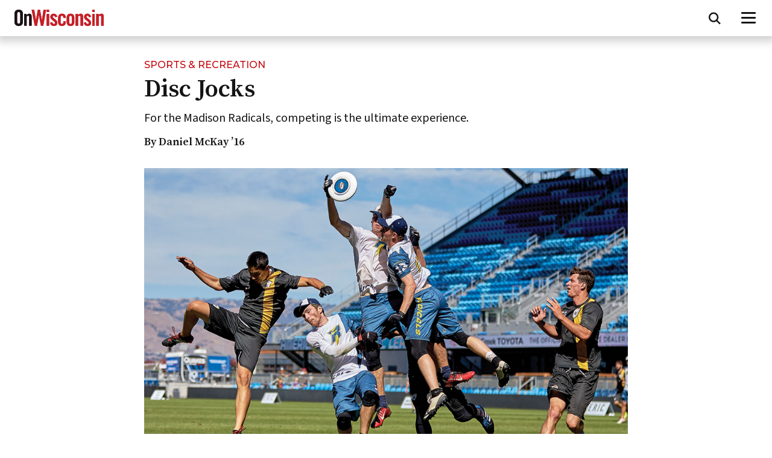

--- FILE ---
content_type: text/html; charset=UTF-8
request_url: https://onwisconsin.uwalumni.com/disc-jocks/
body_size: 45880
content:
<!DOCTYPE html>
<html lang="en-US">
<head>
  <title>Disc Jocks |  On Wisconsin Magazine</title>
  <meta name="viewport" content="width=device-width, initial-scale=1.0" />
  <meta http-equiv="Content-Type" content="text/html; charset=UTF-8" />
  <link rel="preload" href="https://onwisconsin.uwalumni.com/content/themes/onwismag/dist/fonts/montserrat-italic-500.woff2" as="font" type="font/woff2" crossorigin>
  <link rel="preload" href="https://onwisconsin.uwalumni.com/content/themes/onwismag/dist/fonts/source-sans-3-latin-v8.woff2" as="font" type="font/woff2" crossorigin>
  <link rel="preload" href="https://onwisconsin.uwalumni.com/content/themes/onwismag/dist/fonts/source-serif-pro-latin-600-v15.woff2" as="font" type="font/woff2" crossorigin>
  <script>
    document.getElementsByTagName('html')[0].className += ' js';
  </script>
      <!-- Google tag (gtag.js) -->
    <script async src="https://www.googletagmanager.com/gtag/js?id=G-PRRN7V9ZK7"></script>
    <script>
      window.dataLayer = window.dataLayer || [];
      function gtag(){dataLayer.push(arguments);}
      gtag('js', new Date());

      gtag('config', 'G-PRRN7V9ZK7');
    </script>
    <script>
      window.dataLayer = window.dataLayer || [];
      dataLayer.push({
        'gtm.blocklist': ['customPixels']
      });
    </script>
    <!-- Google Tag Manager -->
    <script>(function(w,d,s,l,i){w[l]=w[l]||[];w[l].push({'gtm.start':
    new Date().getTime(),event:'gtm.js'});var f=d.getElementsByTagName(s)[0],
    j=d.createElement(s),dl=l!='dataLayer'?'&l='+l:'';j.async=true;j.src=
    'https://www.googletagmanager.com/gtm.js?id='+i+dl;f.parentNode.insertBefore(j,f);
    })(window,document,'script','dataLayer','GTM-N7GFX62');</script>
    <!-- End Google Tag Manager -->
    <meta name='robots' content='max-image-preview:large' />
	<style>img:is([sizes="auto" i], [sizes^="auto," i]) { contain-intrinsic-size: 3000px 1500px }</style>
	<link rel="alternate" type="application/rss+xml" title="On Wisconsin &raquo; Feed" href="https://onwisconsin.uwalumni.com/feed/" />
<link rel="alternate" type="application/rss+xml" title="On Wisconsin &raquo; Comments Feed" href="https://onwisconsin.uwalumni.com/comments/feed/" />
<link rel="alternate" type="application/rss+xml" title="On Wisconsin &raquo; Disc Jocks Comments Feed" href="https://onwisconsin.uwalumni.com/disc-jocks/feed/" />
<style id='classic-theme-styles-inline-css'>
/*! This file is auto-generated */
.wp-block-button__link{color:#fff;background-color:#32373c;border-radius:9999px;box-shadow:none;text-decoration:none;padding:calc(.667em + 2px) calc(1.333em + 2px);font-size:1.125em}.wp-block-file__button{background:#32373c;color:#fff;text-decoration:none}
</style>
<link rel='stylesheet' id='story_builder-css' href='https://onwisconsin.uwalumni.com/content/plugins/wp-post-story-builder/dist/css/story-builder.css?ver=1.1.2' media='all' />
<link rel='stylesheet' id='ow-css-css' href='https://onwisconsin.uwalumni.com/content/themes/onwismag/css/style.73855330aa29b859d872ba14e54a5fb0.css?ver=1.0.2' media='all' />
<script src="https://onwisconsin.uwalumni.com/wp/wp-includes/js/jquery/jquery.min.js?ver=3.7.1" id="jquery-core-js"></script>
<script src="https://onwisconsin.uwalumni.com/wp/wp-includes/js/jquery/jquery-migrate.min.js?ver=3.4.1" id="jquery-migrate-js"></script>
<link rel="https://api.w.org/" href="https://onwisconsin.uwalumni.com/wp-json/" /><link rel="alternate" title="JSON" type="application/json" href="https://onwisconsin.uwalumni.com/wp-json/wp/v2/posts/17613" /><link rel="EditURI" type="application/rsd+xml" title="RSD" href="https://onwisconsin.uwalumni.com/wp/xmlrpc.php?rsd" />
<meta name="generator" content="WordPress 6.8.3" />
<link rel="canonical" href="https://onwisconsin.uwalumni.com/disc-jocks/" />
<link rel='shortlink' href='https://onwisconsin.uwalumni.com/?p=17613' />
<link rel="alternate" title="oEmbed (JSON)" type="application/json+oembed" href="https://onwisconsin.uwalumni.com/wp-json/oembed/1.0/embed?url=https%3A%2F%2Fonwisconsin.uwalumni.com%2Fdisc-jocks%2F" />
<link rel="alternate" title="oEmbed (XML)" type="text/xml+oembed" href="https://onwisconsin.uwalumni.com/wp-json/oembed/1.0/embed?url=https%3A%2F%2Fonwisconsin.uwalumni.com%2Fdisc-jocks%2F&#038;format=xml" />

    
  <link rel="stylesheet" href="https://onwisconsin.uwalumni.com/content/themes/onwismag/css/print.css" type="text/css" media="print">
                    <meta name="description" content="From its founder to its roster, the success of the Madison Radicals is grounded in the UW’s strong ties to ultimate Frisbee.
">
        <meta property="fb:app_id" content="452627818251179" />
                <meta name="description" content="From its founder to its roster, the success of the Madison Radicals is grounded in the UW’s strong ties to ultimate Frisbee.
" />
<meta name="twitter:card" content="summary_large_image">
<meta name="twitter:creator" content="@onwismag">
<meta name="twitter:site" content="@onwismag">
<meta name="twitter:description" content="From its founder to its roster, the success of the Madison Radicals is grounded in the UW’s strong ties to ultimate Frisbee.
">
<meta property="og:type" content="article" />
<meta property="article:published_time" content="17613" />
<meta property="article:modified_time" content="17613" />
<meta property="og:title" content="Disc Jocks | On Wisconsin" />
<meta property="og:description" content="From its founder to its roster, the success of the Madison Radicals is grounded in the UW’s strong ties to ultimate Frisbee.
" />
<meta property="og:url" content="https://onwisconsin.uwalumni.com/disc-jocks/" />
<meta property="og:image" content="https://onwisconsin.uwalumni.com/content/uploads/2016/05/DaveWiseman.jpg" />


        <link rel="profile" href="http://gmpg.org/xfn/11">
  <link rel="preconnect" href="//ajax.googleapis.com">

      <link rel="preconnect" href="//connect.facebook.net">
    
  <link rel="pingback" href="https://onwisconsin.uwalumni.com/wp/xmlrpc.php">

  <link rel="apple-touch-icon" sizes="180x180" href="https://onwisconsin.uwalumni.com/content/themes/onwismag/img/apple-touch-icon.png">
  <link rel="icon" type="image/png" sizes="32x32" href="https://onwisconsin.uwalumni.com/content/themes/onwismag/img/favicon-32x32.png">
  <link rel="icon" type="image/png" sizes="16x16" href="https://onwisconsin.uwalumni.com/content/themes/onwismag/img/favicon-16x16.png">
  <link rel="manifest" href="https://onwisconsin.uwalumni.com/content/themes/onwismag/img/site.webmanifest">
  <link rel="mask-icon" href="https://onwisconsin.uwalumni.com/content/themes/onwismag/img/safari-pinned-tab.svg" color="#bf442c">
  <link rel="shortcut icon" href="https://onwisconsin.uwalumni.com/content/themes/onwismag/img/favicon.ico?2020">
  <meta name="msapplication-TileColor" content="#da532c">
  <meta name="msapplication-config" content="https://onwisconsin.uwalumni.com/content/themes/onwismag/img/browserconfig.xml">
  <meta name="theme-color" content="#ffffff">


  
  <!-- HTML5 shim and Respond.js IE8 support of HTML5 elements and media queries -->
  <!--[if lt IE 9]>
    <link rel="stylesheet" type="text/css" media="all" href="https://onwisconsin.uwalumni.com/content/themes/onwismag/css/styles-ie8.css?12351" />
    <script src="//cdnjs.cloudflare.com/ajax/libs/html5shiv/3.7.2/html5shiv.min.js"></script>
    <script src="//cdnjs.cloudflare.com/ajax/libs/respond.js/1.4.2/respond.min.js"></script>
  <![endif]-->
</head>
<body class="wp-singular post-template-default single single-post postid-17613 single-format-standard wp-theme-onwismag is_story">
      <!-- Google Tag Manager (noscript) -->
    <noscript><iframe src="https://www.googletagmanager.com/ns.html?id=GTM-N7GFX62"
    height="0" width="0" style="display:none;visibility:hidden"></iframe></noscript>
    <!-- End Google Tag Manager (noscript) -->
    <a class="uw-show-on-focus" href="#main" id="skip-link">Skip to main content</a>
  <header id="header" aria-label="Site navigation" class="fixed">
    <div class="top-nav top-nav__show top-nav__min">
      
      <div id="masthead">
                  <div><a href="/" aria-label="On Wisconsin Magazine"><svg id="masthead-full" xmlns="http://www.w3.org/2000/svg" viewBox="0 0 532.12 137.5"><defs><style>.cls-1{letter-spacing:-.02em;}.cls-2{letter-spacing:0em;}.cls-3{letter-spacing:-.02em;}.cls-4{letter-spacing:0em;}.cls-5{letter-spacing:-.04em;}.cls-6{letter-spacing:0em;}.cls-7{letter-spacing:0em;}.cls-8{fill:#c42126;}.cls-9{fill:#cd1543;}.cls-10{fill:#151515;}.cls-11{letter-spacing:-.01em;}.cls-12{font-family:SourceSerifPro-SemiBold, 'Source Serif Pro';font-size:19px;font-weight:600;}.cls-13{letter-spacing:0em;}.cls-14{letter-spacing:0em;}.cls-15{letter-spacing:-.02em;}.cls-16{letter-spacing:-.01em;}.cls-17{letter-spacing:0em;}.cls-18{letter-spacing:0em;}.cls-19{letter-spacing:0em;}.cls-20{letter-spacing:-.01em;}.cls-21{letter-spacing:-.03em;}</style></defs><path class="cls-9" d="m16.43,73.38c0,7.15,2.12,10.6,8.74,10.6s8.74-3.44,8.74-10.6V24.9c0-7.15-2.12-10.6-8.74-10.6s-8.74,3.44-8.74,10.6v48.48ZM0,24.5C0,10.99,7.95,0,25.17,0s25.17,10.99,25.17,24.5v49.28c0,13.51-7.95,24.51-25.17,24.51S0,87.29,0,73.78V24.5Z"/><path class="cls-9" d="m57.62,96.96V25.7h14.04v7.15c6.23-5.3,9.4-8.48,18.01-8.48,7.82,0,12.45,5.7,12.45,14.97v57.62h-14.84v-55.23c0-3.58-2.12-5.17-5.3-5.17s-6.09,1.99-9.54,4.5v55.9h-14.84s.02,0,.02,0Z"/><polygon class="cls-9" points="138.96 1.32 152.47 1.32 163.6 62.26 163.86 62.26 173 1.32 188.37 1.32 171.54 96.96 157.77 96.96 145.85 33.78 145.58 33.78 134.45 96.96 120.68 96.96 102.53 1.32 117.9 1.32 127.96 62.26 128.23 62.26 138.96 1.32"/><path class="cls-9" d="m191.68,25.7h14.84v71.26h-14.84V25.7Zm0-24.37h14.84v13.51h-14.84V1.32h0Z"/><path class="cls-9" d="m242.81,45.43c-1.06-5.7-3.71-8.88-8.48-8.88-3.84,0-6.49,1.99-6.49,5.7,0,11.13,27.82,15.63,27.82,36.83,0,12.72-8.74,19.21-20.8,19.21-12.98,0-20.4-7.42-22.65-19.87l12.98-3.58c.93,5.96,3.05,11.26,9.8,11.26,3.84,0,6.62-2.25,6.62-6.23,0-12.32-27.82-16.96-27.82-36.43,0-11.26,8.74-19.08,19.87-19.08s19.47,7.82,21.72,18.94l-12.58,2.12h0Z"/><path class="cls-9" d="m291.29,50.07v-1.85c0-8.21-2.91-11.66-8.21-11.66s-8.21,3.44-8.21,11.66v26.23c0,8.21,2.91,11.66,8.21,11.66s8.21-3.44,8.21-11.66v-4.5h14.84v1.85c0,15.63-6.09,26.49-23.05,26.49s-23.05-10.86-23.05-26.49v-20.93c0-15.63,6.09-26.49,23.05-26.49s22.78,10.46,23.05,25.7h-14.84Z"/><path class="cls-9" d="m342.29,48.22c0-8.21-2.91-11.66-8.21-11.66s-8.21,3.44-8.21,11.66v26.23c0,8.21,2.91,11.66,8.21,11.66s8.21-3.44,8.21-11.66c0,0,0-26.23,0-26.23Zm-31.26,2.65c0-15.63,6.09-26.49,23.05-26.49s23.05,10.86,23.05,26.49v20.93c0,15.63-6.09,26.49-23.05,26.49s-23.05-10.86-23.05-26.49v-20.93Z"/><path class="cls-9" d="m364.15,96.96V25.7h14.04v7.15c6.22-5.3,9.4-8.48,18.01-8.48,7.82,0,12.45,5.7,12.45,14.97v57.62h-14.83v-55.23c0-3.58-2.12-5.17-5.3-5.17s-6.09,1.99-9.54,4.5v55.9h-14.83Z"/><path class="cls-9" d="m444.03,45.43c-1.06-5.7-3.71-8.88-8.48-8.88-3.84,0-6.49,1.99-6.49,5.7,0,11.13,27.82,15.63,27.82,36.83,0,12.72-8.74,19.21-20.8,19.21-12.98,0-20.4-7.42-22.65-19.87l12.98-3.58c.93,5.96,3.05,11.26,9.8,11.26,3.84,0,6.62-2.25,6.62-6.23,0-12.32-27.82-16.96-27.82-36.43,0-11.26,8.74-19.08,19.87-19.08s19.47,7.82,21.72,18.94l-12.58,2.12h0Z"/><path class="cls-9" d="m463.51,25.7h14.84v71.26h-14.84V25.7Zm0-24.37h14.84v13.51h-14.84V1.32h0Z"/><path class="cls-9" d="m487.61,96.96V25.7h14.04v7.15c6.22-5.3,9.4-8.48,18.01-8.48,7.82,0,12.45,5.7,12.45,14.97v57.62h-14.84v-55.23c0-3.58-2.12-5.17-5.3-5.17s-6.09,1.99-9.54,4.5v55.9h-14.83s.01,0,.01,0Z"/><path class="cls-10" d="m16.43,73.38c0,7.15,2.12,10.6,8.74,10.6s8.74-3.44,8.74-10.6V24.9c0-7.15-2.12-10.6-8.74-10.6s-8.74,3.44-8.74,10.6v48.48ZM0,24.5C0,10.99,7.95,0,25.17,0s25.17,10.99,25.17,24.5v49.28c0,13.51-7.95,24.51-25.17,24.51S0,87.29,0,73.78V24.5Z"/><path class="cls-10" d="m57.62,96.96V25.7h14.04v7.15c6.23-5.3,9.4-8.48,18.01-8.48,7.82,0,12.45,5.7,12.45,14.97v57.62h-14.84v-55.23c0-3.58-2.12-5.17-5.3-5.17s-6.09,1.99-9.54,4.5v55.9h-14.84s.02,0,.02,0Z"/><polygon class="cls-8" points="138.96 1.32 152.47 1.32 163.6 62.26 163.86 62.26 173 1.32 188.37 1.32 171.54 96.96 157.77 96.96 145.85 33.78 145.58 33.78 134.45 96.96 120.68 96.96 102.53 1.32 117.9 1.32 127.96 62.26 128.23 62.26 138.96 1.32"/><path class="cls-8" d="m191.68,25.7h14.84v71.26h-14.84V25.7Zm0-24.37h14.84v13.51h-14.84V1.32h0Z"/><path class="cls-8" d="m242.81,45.43c-1.06-5.7-3.71-8.88-8.48-8.88-3.84,0-6.49,1.99-6.49,5.7,0,11.13,27.82,15.63,27.82,36.83,0,12.72-8.74,19.21-20.8,19.21-12.98,0-20.4-7.42-22.65-19.87l12.98-3.58c.93,5.96,3.05,11.26,9.8,11.26,3.84,0,6.62-2.25,6.62-6.23,0-12.32-27.82-16.96-27.82-36.43,0-11.26,8.74-19.08,19.87-19.08s19.47,7.82,21.72,18.94l-12.58,2.12h0Z"/><path class="cls-8" d="m291.29,50.07v-1.85c0-8.21-2.91-11.66-8.21-11.66s-8.21,3.44-8.21,11.66v26.23c0,8.21,2.91,11.66,8.21,11.66s8.21-3.44,8.21-11.66v-4.5h14.84v1.85c0,15.63-6.09,26.49-23.05,26.49s-23.05-10.86-23.05-26.49v-20.93c0-15.63,6.09-26.49,23.05-26.49s22.78,10.46,23.05,25.7h-14.84Z"/><path class="cls-8" d="m342.29,48.22c0-8.21-2.91-11.66-8.21-11.66s-8.21,3.44-8.21,11.66v26.23c0,8.21,2.91,11.66,8.21,11.66s8.21-3.44,8.21-11.66c0,0,0-26.23,0-26.23Zm-31.26,2.65c0-15.63,6.09-26.49,23.05-26.49s23.05,10.86,23.05,26.49v20.93c0,15.63-6.09,26.49-23.05,26.49s-23.05-10.86-23.05-26.49v-20.93Z"/><path class="cls-8" d="m364.15,96.96V25.7h14.04v7.15c6.22-5.3,9.4-8.48,18.01-8.48,7.82,0,12.45,5.7,12.45,14.97v57.62h-14.83v-55.23c0-3.58-2.12-5.17-5.3-5.17s-6.09,1.99-9.54,4.5v55.9h-14.83Z"/><path class="cls-8" d="m444.03,45.43c-1.06-5.7-3.71-8.88-8.48-8.88-3.84,0-6.49,1.99-6.49,5.7,0,11.13,27.82,15.63,27.82,36.83,0,12.72-8.74,19.21-20.8,19.21-12.98,0-20.4-7.42-22.65-19.87l12.98-3.58c.93,5.96,3.05,11.26,9.8,11.26,3.84,0,6.62-2.25,6.62-6.23,0-12.32-27.82-16.96-27.82-36.43,0-11.26,8.74-19.08,19.87-19.08s19.47,7.82,21.72,18.94l-12.58,2.12h0Z"/><path class="cls-8" d="m463.51,25.7h14.84v71.26h-14.84V25.7Zm0-24.37h14.84v13.51h-14.84V1.32h0Z"/><path class="cls-8" d="m487.61,96.96V25.7h14.04v7.15c6.22-5.3,9.4-8.48,18.01-8.48,7.82,0,12.45,5.7,12.45,14.97v57.62h-14.84v-55.23c0-3.58-2.12-5.17-5.3-5.17s-6.09,1.99-9.54,4.5v55.9h-14.83s.01,0,.01,0Z"/><text class="cls-12" transform="translate(0 131.93)"><tspan class="cls-19" x="0" y="0">U</tspan><tspan class="cls-13" x="13.76" y="0">N</tspan><tspan class="cls-18" x="27.59" y="0">IVER</tspan><tspan class="cls-14" x="72.05" y="0">S</tspan><tspan class="cls-18" x="82.06" y="0">IT</tspan><tspan class="cls-15" x="101.27" y="0">Y</tspan><tspan class="cls-6" x="112.92" y="0"> </tspan><tspan class="cls-11" x="117.31" y="0">O</tspan><tspan class="cls-6" x="130.45" y="0">F</tspan><tspan class="cls-3" x="141.59" y="0"> </tspan><tspan class="cls-6" x="145.48" y="0">WIS</tspan><tspan class="cls-17" x="181.53" y="0">C</tspan><tspan class="cls-20" x="193.5" y="0">O</tspan><tspan class="cls-2" x="206.63" y="0">N</tspan><tspan class="cls-7" x="220.46" y="0">S</tspan><tspan class="cls-6" x="230.47" y="0">I</tspan><tspan x="237.8" y="0">N</tspan><tspan class="cls-4" x="251.69" y="0">–</tspan><tspan class="cls-6" x="261.61" y="0">M</tspan><tspan class="cls-7" x="278.83" y="0">A</tspan><tspan class="cls-1" x="291.56" y="0">D</tspan><tspan class="cls-6" x="304.63" y="0">IS</tspan><tspan class="cls-20" x="322.09" y="0">O</tspan><tspan class="cls-6" x="335.22" y="0">N </tspan><tspan class="cls-7" x="353.63" y="0">A</tspan><tspan class="cls-5" x="366.36" y="0">L</tspan><tspan class="cls-19" x="376.73" y="0">U</tspan><tspan class="cls-6" x="390.49" y="0">M</tspan><tspan class="cls-2" x="407.7" y="0">N</tspan><tspan class="cls-6" x="421.53" y="0">I M</tspan><tspan class="cls-21" x="450.47" y="0">A</tspan><tspan class="cls-16" x="462.69" y="0">G</tspan><tspan class="cls-6" x="475.3" y="0">AZI</tspan><tspan class="cls-2" x="506.2" y="0">N</tspan><tspan class="cls-6" x="520.03" y="0">E</tspan></text></svg></a></div>
      </div>

      <div class="top-nav-buttons">
        <button id="search-button1" class="search-button" data-menu="search-container" aria-label="Open search form" aria-expanded="false" aria-controls="search-container" aria-hidden="false" tabindex="0"><svg width="20" height="21" viewBox="0 0 20 21" fill="none" xmlns="http://www.w3.org/2000/svg">
<path d="M16.25 8.65723C16.25 10.4502 15.668 12.1064 14.6875 13.4502L19.0078 17.7744L19.8945 18.6572L18.125 20.4268L17.2422 19.5439L12.918 15.2197C11.5742 16.2041 9.91797 16.7822 8.125 16.7822C3.63672 16.7822 0 13.1455 0 8.65723C0 4.16895 3.63672 0.532227 8.125 0.532227C12.6133 0.532227 16.25 4.16895 16.25 8.65723ZM8.125 14.2822C11.2305 14.2822 13.75 11.7627 13.75 8.65723C13.75 5.55176 11.2305 3.03223 8.125 3.03223C5.01953 3.03223 2.5 5.55176 2.5 8.65723C2.5 11.7627 5.01953 14.2822 8.125 14.2822Z" fill="black"/>
</svg>
</button>
        <button id="mobile-menu-button" class="mobile-menu-button" data-menu="ow-top-menus" aria-label="Open menu" aria-expanded="false" aria-controls="ow-top-menus" aria-hidden="false" tabindex="0">
          <span></span>
          <span></span>
          <span></span>
        </button>
      </div>
      <div id="ow-top-menus" aria-hidden="true">
        <div class="ow-main-nav">
          <nav class="ow-nav-menu" aria-label="Main Menu">
            <ul>
                              <li class="menu-item menu-item-type-taxonomy menu-item-object-category menu-item-14766"><a href="https://onwisconsin.uwalumni.com/category/features/">Features</a></li>
                              <li class="menu-item menu-item-type-taxonomy menu-item-object-category current-post-ancestor current-menu-parent current-post-parent menu-item-35682"><a href="https://onwisconsin.uwalumni.com/category/on-campus/">On Campus</a></li>
                              <li class="menu-item menu-item-type-taxonomy menu-item-object-category menu-item-35678"><a href="https://onwisconsin.uwalumni.com/category/traditions-history/">Traditions &amp; History</a></li>
                              <li class="menu-item menu-item-type-taxonomy menu-item-object-category menu-item-35677"><a href="https://onwisconsin.uwalumni.com/category/books-multimedia/">Books &amp; Multimedia</a></li>
                              <li class="menu-item menu-item-type-taxonomy menu-item-object-category menu-item-35676"><a href="https://onwisconsin.uwalumni.com/category/alumni/">Alumni</a></li>
                            <li class="list-item-search"><button type="button" id="search-button2" class="search-button" data-menu="search-container" aria-label="Open search form" aria-expanded="false" aria-controls="search-container" aria-hidden="true"><svg width="20" height="21" viewBox="0 0 20 21" fill="none" xmlns="http://www.w3.org/2000/svg">
<path d="M16.25 8.65723C16.25 10.4502 15.668 12.1064 14.6875 13.4502L19.0078 17.7744L19.8945 18.6572L18.125 20.4268L17.2422 19.5439L12.918 15.2197C11.5742 16.2041 9.91797 16.7822 8.125 16.7822C3.63672 16.7822 0 13.1455 0 8.65723C0 4.16895 3.63672 0.532227 8.125 0.532227C12.6133 0.532227 16.25 4.16895 16.25 8.65723ZM8.125 14.2822C11.2305 14.2822 13.75 11.7627 13.75 8.65723C13.75 5.55176 11.2305 3.03223 8.125 3.03223C5.01953 3.03223 2.5 5.55176 2.5 8.65723C2.5 11.7627 5.01953 14.2822 8.125 14.2822Z" fill="black"/>
</svg>
</button></li>
            </ul>
          </nav>
          <div class="utility-bar utility-bar-mobile" aria-hidden="true">
  <nav aria-label="Utility menu">
    <ul>
              <li class="menu-item menu-item-type-custom menu-item-object-custom menu-item-35679"><a href="/issues/">Past issues</a></li>
              <li class="menu-item menu-item-type-post_type menu-item-object-page current_page_parent menu-item-35701"><a href="https://onwisconsin.uwalumni.com/find-articles/">Find Articles</a></li>
              <li class="menu-item menu-item-type-post_type menu-item-object-page menu-item-35681"><a href="https://onwisconsin.uwalumni.com/about/">About</a></li>
              <li class="menu-item menu-item-type-post_type menu-item-object-page menu-item-35818"><a href="https://onwisconsin.uwalumni.com/contact-us/">Contact Us</a></li>
          </ul>
  </nav>
</div>        </div>
      </div>
      <div class="search-container" id="search-container" aria-hidden="true">
        <form method="get" action="/">
  <div>
    <label for="s" class="uw-sr-only">Search</label><input type="text" placeholder="Search" id="s" name="s" class="s">
  </div>
  <button class="search-button" aria-label="Search"><svg aria-hidden="true" focusable="false" viewBox="0 0 951 1024"><path class="path1" d="M658.286 475.429q0-105.714-75.143-180.857t-180.857-75.143-180.857 75.143-75.143 180.857 75.143 180.857 180.857 75.143 180.857-75.143 75.143-180.857zM950.857 950.857q0 29.714-21.714 51.429t-51.429 21.714q-30.857 0-51.429-21.714l-196-195.429q-102.286 70.857-228 70.857-81.714 0-156.286-31.714t-128.571-85.714-85.714-128.571-31.714-156.286 31.714-156.286 85.714-128.571 128.571-85.714 156.286-31.714 156.286 31.714 128.571 85.714 85.714 128.571 31.714 156.286q0 125.714-70.857 228l196 196q21.143 21.143 21.143 51.429z"></path></svg></button>
</form>        <button class="unbutton" id="close-search-button" type="button" aria-label="Close search form"><svg aria-hidden="true" role="img" width="20" height="20" viewBox="0 0 20 20" fill="none" xmlns="http://www.w3.org/2000/svg"><path d="M1.44257 16.5615C0.91551 17.0871 0.91551 17.9399 1.44257 18.4656C1.96963 18.9913 2.82478 18.9913 3.35189 18.4656L9.99908 11.787L16.6935 18.4634C17.2206 18.989 18.0757 18.989 18.6028 18.4634C19.13 17.9377 19.1299 17.0849 18.6028 16.5592L11.9062 9.88511L18.6047 3.15827C19.1318 2.63264 19.1318 1.7798 18.6047 1.25411C18.0776 0.728419 17.2225 0.728475 16.6954 1.25411L9.99908 7.98319L3.30464 1.30685C2.77758 0.781213 1.92243 0.781213 1.39532 1.30685C0.8682 1.83248 0.868256 2.68532 1.39532 3.21101L8.09201 9.88511L1.44257 16.5615Z" fill="#151515"/></svg>
</button>
      </div>
    </div>
  </header>

  <main id="main">
    
  <!-- Start Content -->
  <div class="story legacy container ">
          <div class="uw-row classic-headline">
  <div class="uw-col uw-col-10 Xlarge-push-1">
          <div class="story-topic"><a href="https://onwisconsin.uwalumni.com/find-articles/topics/sports-recreation/">Sports &amp; Recreation</a></div>
        <h1 class="headline">Disc Jocks</h1>
          <h2 class="subhead">For the Madison Radicals, competing is the ultimate experience.</h2>
          <p class="byline">
          <span>By Daniel McKay ’16</span>
          </p>
  </div>
</div>        <div class="non-hero-wrapper">
      
      <div class="uw-row body">
        <div class="uw-col uw-col-10">
          <div id="attachment_17614" style="width: 1010px" class="wp-caption alignnone"><a href="http://onwisconsin.uwalumni.com/content/uploads/2016/05/DaveWiseman.jpg" rel="attachment wp-att-17614"><img fetchpriority="high" decoding="async" aria-describedby="caption-attachment-17614" class="wp-image-17614 size-full" src="http://onwisconsin.uwalumni.com/content/uploads/2016/05/DaveWiseman.jpg" alt="Madison Radicals ultimate frisbee" width="1000" height="652" srcset="https://onwisconsin.uwalumni.com/content/uploads/2016/05/DaveWiseman.jpg 1000w, https://onwisconsin.uwalumni.com/content/uploads/2016/05/DaveWiseman-300x196.jpg 300w, https://onwisconsin.uwalumni.com/content/uploads/2016/05/DaveWiseman-768x501.jpg 768w" sizes="(max-width: 1000px) 100vw, 1000px" /></a><p id="caption-attachment-17614" class="wp-caption-text"><span class="credit">Ron Sellers</span></p></div>
<p>Just before midnight in the middle of January, more than ninety young men dressed in a colorful mix of basketball shorts, T-shirts, and jerseys arrived at an indoor sports complex with one goal: to be a Madison Radical.</p>
<p><a href="http://radicalsultimate.com/">The Radicals,</a> an ultimate Frisbee team, feature fifteen UW alumni and two PhD students, but plenty of others hope for the chance to join them.</p>
<p>Started in 2013 by coach and co-owner <strong>Tim DeByl ’96</strong>, the ultimate Frisbee team competes in the <a href="http://theaudl.com/">American Ultimate Disc League,</a> playing home games at the historic <a href="http://www.cityofmadison.com/parks/breesestevens/">Breese Stevens Field</a> on Madison’s near east side. Ultimate Frisbee mixes elements of football, basketball, and soccer. It combines extreme athleticism — players leap and dive for catches — and technical ability to create an exciting game for players and fans.</p>
<p>The Radicals — the league’s smallest franchise by city size — quickly won big. The team reached the championship last season, falling to the San Jose Spiders. A handful of diehard Radicals fans grew to an average of 1,200 per game in Madison, and the team has been featured in the New York Times and has appeared on ESPN3 as part of the league’s television deal.</p>
<p>The city will host the league’s championship on August 6 and 7. DeByl credits the team’s success to Madison’s history with the game: the Hodags, the UW’s club team, was started in 1977 and has won three national championships since 2000.</p>
<p>When DeByl started the team, he didn’t contemplate success. For him, the priority was simply encouraging people to accept the game as a legitimate spectator sport. “Nobody knows what ultimate Frisbee is. That was the first step,” he says. “When you mention the word Frisbee, [people] immediately think it’s some sort of either throwing game [you play with a dog] or something non-athletic. Then, when they watch it, I think they learn otherwise, so part of it is just getting them in the stadium.”</p>
<p>For <strong>Patrick Shriwise MS’13, PhDx’17</strong>, a nuclear engineering PhD student and a Radical from the start, having to turn people away from tryouts means the team is doing something right.</p>
<p>“The success we’ve had as a team means drawing in players from other places,” he says. “Every year I’ve become more and more of a believer.”</p>


          
          <div id="social-share" >
	<h3 class="header-extra">Share</h3>
	<div id="social-sharethis">
    <div data-network="facebook" class="st-custom-button">
      <a aria-label="Share on Facebook" href="https://www.facebook.com/sharer/sharer.php?u=https://onwisconsin.uwalumni.com/disc-jocks/">
        <svg aria-hidden="true" role="presentation" id="facebook" viewBox="0,0,1792,1792">
          <path d="M1343 12v264h-157q-86 0-116 36t-30 108v189h293l-39 296h-254v759h-306v-759h-255v-296h255v-218q0-186 104-288.5t277-102.5q147 0 228 12z"></path>
        </svg>
        <span class="uw-sr-only">Share via Facebook</span>
      </a>
    </div> 
    <div data-network="twitter" class="st-custom-button">
      <a href="https://twitter.com/intent/tweet?url=https://onwisconsin.uwalumni.com/disc-jocks/&amp;via=onwismag&amp;text=Disc&#x20;Jocks" aria-label="Share on Twitter" target="blank">
        <svg aria-hidden="true" focusable="false" role="presentation" id="twitter" viewBox="0,0,1792,1792">
          <path d="M1684 408q-67 98-162 167 1 14 1 42 0 130-38 259.5t-115.5 248.5-184.5 210.5-258 146-323 54.5q-271 0-496-145 35 4 78 4 225 0 401-138-105-2-188-64.5t-114-159.5q33 5 61 5 43 0 85-11-112-23-185.5-111.5t-73.5-205.5v-4q68 38 146 41-66-44-105-115t-39-154q0-88 44-163 121 149 294.5 238.5t371.5 99.5q-8-38-8-74 0-134 94.5-228.5t228.5-94.5q140 0 236 102 109-21 205-78-37 115-142 178 93-10 186-50z"></path>
        </svg>
        <span class="uw-sr-only">Share via Twitter</span>
      </a>
    </div>
    <div data-network="linkedin" class="st-custom-button">
      <a href="https://www.linkedin.com/shareArticle?mini=true&amp;url=https://onwisconsin.uwalumni.com/disc-jocks/&amp;title=Disc&#x20;Jocks&amp;source=On Wisconsin Magazine" aria-label="Share on Linked In" target="blank" >
        <svg aria-hidden="true" focusable="false" role="presentation" id="linkedin" viewBox="0 0 24 28">
          <path d="M5.453 9.766v15.484h-5.156v-15.484h5.156zM5.781 4.984q0.016 1.141-0.789 1.906t-2.117 0.766h-0.031q-1.281 0-2.063-0.766t-0.781-1.906q0-1.156 0.805-1.914t2.102-0.758 2.078 0.758 0.797 1.914zM24 16.375v8.875h-5.141v-8.281q0-1.641-0.633-2.57t-1.977-0.93q-0.984 0-1.648 0.539t-0.992 1.336q-0.172 0.469-0.172 1.266v8.641h-5.141q0.031-6.234 0.031-10.109t-0.016-4.625l-0.016-0.75h5.141v2.25h-0.031q0.313-0.5 0.641-0.875t0.883-0.812 1.359-0.68 1.789-0.242q2.672 0 4.297 1.773t1.625 5.195z"></path>
        </svg>
        <span class="uw-sr-only">Share via Linked In</span>
      </a>
    </div>
    <div data-network="email" class="st-custom-button">
      <a href="mailto:?subject=On Wisconsin story&amp;body=https://onwisconsin.uwalumni.com/disc-jocks/">
        <svg aria-hidden="true" focusable="false" role="presentation" id="envelope" viewBox="0 0 1024 1024">
          <path d="M1024 405.714v453.714q0 37.714-26.857 64.571t-64.571 26.857h-841.143q-37.714 0-64.571-26.857t-26.857-64.571v-453.714q25.143 28 57.714 49.714 206.857 140.571 284 197.143 32.571 24 52.857 37.429t54 27.429 62.857 14h1.143q29.143 0 62.857-14t54-27.429 52.857-37.429q97.143-70.286 284.571-197.143 32.571-22.286 57.143-49.714zM1024 237.714q0 45.143-28 86.286t-69.714 70.286q-214.857 149.143-267.429 185.714-5.714 4-24.286 17.429t-30.857 21.714-29.714 18.571-32.857 15.429-28.571 5.143h-1.143q-13.143 0-28.571-5.143t-32.857-15.429-29.714-18.571-30.857-21.714-24.286-17.429q-52-36.571-149.714-104.286t-117.143-81.429q-35.429-24-66.857-66t-31.429-78q0-44.571 23.714-74.286t67.714-29.714h841.143q37.143 0 64.286 26.857t27.143 64.571z"></path>
        </svg>
        <span class="uw-sr-only">Share via email</span>
      </a>
    </div> 
	</div>
</div>
                                <p class="small top-rule">Published in the <span><a href="https://onwisconsin.uwalumni.com/issues/summer-2016/">Summer 2016</a></span> issue</p>
                  </div>
      </div>

        <div class="uw-row related-header">
    <div class="uw-col uw-col-10">
      <h3 class="header-extra">You may also like&#8230;</h3>
    </div>
  </div>
  <div class="uw-row related">
    <div class="uw-col uw-col-10">
      <div class="uw-row">
                  <div class="uw-col uw-col-4 related-story">
            <a href="https://onwisconsin.uwalumni.com/team-player-ben-feldman/" tabindex="-1" aria-hidden="true">
                              <img role="presentation" src="https://onwisconsin.uwalumni.com/content/uploads/2010/02/ultimate_frisbee09_2653-250x250-c-default.jpg" alt="" />
                          </a>
            <h4><a href="https://onwisconsin.uwalumni.com/team-player-ben-feldman/">Team Player: Ben Feldman</a></h4>
          </div>
                  <div class="uw-col uw-col-4 related-story">
            <a href="https://onwisconsin.uwalumni.com/letters-of-badgers-and-hodags/" tabindex="-1" aria-hidden="true">
                              <img role="presentation" src="https://onwisconsin.uwalumni.com/content/themes/onwismag/img/default.jpg" alt="" />
                          </a>
            <h4><a href="https://onwisconsin.uwalumni.com/letters-of-badgers-and-hodags/">Letters: Of Badgers and Hodags</a></h4>
          </div>
                  <div class="uw-col uw-col-4 related-story">
            <a href="https://onwisconsin.uwalumni.com/dont-stop-believing/" tabindex="-1" aria-hidden="true">
                              <img role="presentation" src="https://onwisconsin.uwalumni.com/content/uploads/2015/11/make_em_believe-250x250-c-default.jpg" alt="" />
                          </a>
            <h4><a href="https://onwisconsin.uwalumni.com/dont-stop-believing/">Don’t Stop Believing</a></h4>
          </div>
              </div>
    </div>
  </div>
      <div class="uw-row comments">
  <div class="uw-col uw-col-10">
    <div class="comments-area" id="comments">
      <div class="comments">
                              <h2>Comments</h2>
                          <p>No comments posted yet.</p>
                                     	<div id="respond" class="comment-respond">
		<h3 id="reply-title" class="comment-reply-title">Post a comment</h3><form action="https://onwisconsin.uwalumni.com/wp/wp-comments-post.php" method="post" id="commentform" class="comment-form"><p class="comment-notes"><span id="email-notes">Your email address will not be published.</span> <span class="required-field-message">Required fields are marked <span class="required">*</span></span></p><p class="comment-form-comment"><label for="comment">Comment <span class="required">*</span></label> <textarea id="comment" name="comment" cols="45" rows="8" maxlength="65525" required="required"></textarea></p><p class="comment-form-author"><label for="author">Name <span class="required">*</span></label> <input id="author" name="author" type="text" value="" size="30" maxlength="245" autocomplete="name" required="required" /></p>
<p class="comment-form-email"><label for="email">Email <span class="required">*</span></label> <input id="email" name="email" type="text" value="" size="30" maxlength="100" aria-describedby="email-notes" autocomplete="email" required="required" /></p>
<p class="comment-form-cookies-consent"><input id="wp-comment-cookies-consent" name="wp-comment-cookies-consent" type="checkbox" value="yes" /> <label for="wp-comment-cookies-consent">Save my name, email, and website in this browser for the next time I comment.</label></p>
<p class="form-submit"><input name="submit" type="submit" id="submit" class="submit" value="Post Comment" /> <input type='hidden' name='comment_post_ID' value='17613' id='comment_post_ID' />
<input type='hidden' name='comment_parent' id='comment_parent' value='0' />
</p><p style="display: none;"><input type="hidden" id="akismet_comment_nonce" name="akismet_comment_nonce" value="eb469d07d8" /></p><p style="display: none !important;" class="akismet-fields-container" data-prefix="ak_"><label>&#916;<textarea name="ak_hp_textarea" cols="45" rows="8" maxlength="100"></textarea></label><input type="hidden" id="ak_js_1" name="ak_js" value="174"/><script>document.getElementById( "ak_js_1" ).setAttribute( "value", ( new Date() ).getTime() );</script></p></form>	</div><!-- #respond -->
	
                                    </div>
    </div>
  </div>
</div>    </div>
  </div>
  <!-- End Content -->
  <!-- Footer -->
  <footer>
    <div class="uw-row">
      <h2 class="uw-sr-only">Site footer</h2>
      <div class="uw-col footer--masthead">
        <div><a href="/" aria-label="Back to home page"><svg id="Layer_1" xmlns="http://www.w3.org/2000/svg" viewBox="0 0 532.12 98.29"><defs><style>.cls-1a{fill:#e2e1e2;}.cls-2a{fill:#cd1543;}.cls-3a{fill:#a3a3a3;}</style></defs><path class="cls-2a" d="m16.43,73.38c0,7.15,2.12,10.6,8.74,10.6s8.74-3.44,8.74-10.6V24.9c0-7.15-2.12-10.6-8.74-10.6s-8.74,3.44-8.74,10.6v48.48ZM0,24.5C0,10.99,7.95,0,25.17,0s25.17,10.99,25.17,24.5v49.28c0,13.51-7.95,24.51-25.17,24.51S0,87.29,0,73.78V24.5Z"/><path class="cls-2a" d="m57.62,96.96V25.7h14.04v7.15c6.23-5.3,9.4-8.48,18.01-8.48,7.82,0,12.45,5.7,12.45,14.97v57.62h-14.84v-55.23c0-3.58-2.12-5.17-5.3-5.17s-6.09,1.99-9.54,4.5v55.9h-14.84.02Z"/><polygon class="cls-2a" points="138.96 1.32 152.47 1.32 163.6 62.26 163.86 62.26 173 1.32 188.37 1.32 171.54 96.96 157.77 96.96 145.85 33.78 145.58 33.78 134.45 96.96 120.68 96.96 102.53 1.32 117.9 1.32 127.96 62.26 128.23 62.26 138.96 1.32"/><path class="cls-2a" d="m191.68,25.7h14.84v71.26h-14.84V25.7Zm0-24.37h14.84v13.51h-14.84V1.32h0Z"/><path class="cls-2a" d="m242.81,45.43c-1.06-5.7-3.71-8.88-8.48-8.88-3.84,0-6.49,1.99-6.49,5.7,0,11.13,27.82,15.63,27.82,36.83,0,12.72-8.74,19.21-20.8,19.21-12.98,0-20.4-7.42-22.65-19.87l12.98-3.58c.93,5.96,3.05,11.26,9.8,11.26,3.84,0,6.62-2.25,6.62-6.23,0-12.32-27.82-16.96-27.82-36.43,0-11.26,8.74-19.08,19.87-19.08s19.47,7.82,21.72,18.94l-12.58,2.12h0Z"/><path class="cls-2a" d="m291.29,50.07v-1.85c0-8.21-2.91-11.66-8.21-11.66s-8.21,3.44-8.21,11.66v26.23c0,8.21,2.91,11.66,8.21,11.66s8.21-3.44,8.21-11.66v-4.5h14.84v1.85c0,15.63-6.09,26.49-23.05,26.49s-23.05-10.86-23.05-26.49v-20.93c0-15.63,6.09-26.49,23.05-26.49s22.78,10.46,23.05,25.7h-14.84Z"/><path class="cls-2a" d="m342.29,48.22c0-8.21-2.91-11.66-8.21-11.66s-8.21,3.44-8.21,11.66v26.23c0,8.21,2.91,11.66,8.21,11.66s8.21-3.44,8.21-11.66c0,0,0-26.23,0-26.23Zm-31.26,2.65c0-15.63,6.09-26.49,23.05-26.49s23.05,10.86,23.05,26.49v20.93c0,15.63-6.09,26.49-23.05,26.49s-23.05-10.86-23.05-26.49v-20.93Z"/><path class="cls-2a" d="m364.15,96.96V25.7h14.04v7.15c6.22-5.3,9.4-8.48,18.01-8.48,7.82,0,12.45,5.7,12.45,14.97v57.62h-14.83v-55.23c0-3.58-2.12-5.17-5.3-5.17s-6.09,1.99-9.54,4.5v55.9h-14.83Z"/><path class="cls-2a" d="m444.03,45.43c-1.06-5.7-3.71-8.88-8.48-8.88-3.84,0-6.49,1.99-6.49,5.7,0,11.13,27.82,15.63,27.82,36.83,0,12.72-8.74,19.21-20.8,19.21-12.98,0-20.4-7.42-22.65-19.87l12.98-3.58c.93,5.96,3.05,11.26,9.8,11.26,3.84,0,6.62-2.25,6.62-6.23,0-12.32-27.82-16.96-27.82-36.43,0-11.26,8.74-19.08,19.87-19.08s19.47,7.82,21.72,18.94l-12.58,2.12h0Z"/><path class="cls-2a" d="m463.51,25.7h14.84v71.26h-14.84V25.7Zm0-24.37h14.84v13.51h-14.84V1.32h0Z"/><path class="cls-2a" d="m487.61,96.96V25.7h14.04v7.15c6.22-5.3,9.4-8.48,18.01-8.48,7.82,0,12.45,5.7,12.45,14.97v57.62h-14.84v-55.23c0-3.58-2.12-5.17-5.3-5.17s-6.09,1.99-9.54,4.5v55.9h-14.83.01Z"/><path class="cls-3a" d="m16.43,73.38c0,7.15,2.12,10.6,8.74,10.6s8.74-3.44,8.74-10.6V24.9c0-7.15-2.12-10.6-8.74-10.6s-8.74,3.44-8.74,10.6v48.48ZM0,24.5C0,10.99,7.95,0,25.17,0s25.17,10.99,25.17,24.5v49.28c0,13.51-7.95,24.51-25.17,24.51S0,87.29,0,73.78V24.5Z"/><path class="cls-3a" d="m57.62,96.96V25.7h14.04v7.15c6.23-5.3,9.4-8.48,18.01-8.48,7.82,0,12.45,5.7,12.45,14.97v57.62h-14.84v-55.23c0-3.58-2.12-5.17-5.3-5.17s-6.09,1.99-9.54,4.5v55.9h-14.84.02Z"/><polygon class="cls-1a" points="138.96 1.32 152.47 1.32 163.6 62.26 163.86 62.26 173 1.32 188.37 1.32 171.54 96.96 157.77 96.96 145.85 33.78 145.58 33.78 134.45 96.96 120.68 96.96 102.53 1.32 117.9 1.32 127.96 62.26 128.23 62.26 138.96 1.32"/><path class="cls-1a" d="m191.68,25.7h14.84v71.26h-14.84V25.7Zm0-24.37h14.84v13.51h-14.84V1.32h0Z"/><path class="cls-1a" d="m242.81,45.43c-1.06-5.7-3.71-8.88-8.48-8.88-3.84,0-6.49,1.99-6.49,5.7,0,11.13,27.82,15.63,27.82,36.83,0,12.72-8.74,19.21-20.8,19.21-12.98,0-20.4-7.42-22.65-19.87l12.98-3.58c.93,5.96,3.05,11.26,9.8,11.26,3.84,0,6.62-2.25,6.62-6.23,0-12.32-27.82-16.96-27.82-36.43,0-11.26,8.74-19.08,19.87-19.08s19.47,7.82,21.72,18.94l-12.58,2.12h0Z"/><path class="cls-1a" d="m291.29,50.07v-1.85c0-8.21-2.91-11.66-8.21-11.66s-8.21,3.44-8.21,11.66v26.23c0,8.21,2.91,11.66,8.21,11.66s8.21-3.44,8.21-11.66v-4.5h14.84v1.85c0,15.63-6.09,26.49-23.05,26.49s-23.05-10.86-23.05-26.49v-20.93c0-15.63,6.09-26.49,23.05-26.49s22.78,10.46,23.05,25.7h-14.84Z"/><path class="cls-1a" d="m342.29,48.22c0-8.21-2.91-11.66-8.21-11.66s-8.21,3.44-8.21,11.66v26.23c0,8.21,2.91,11.66,8.21,11.66s8.21-3.44,8.21-11.66c0,0,0-26.23,0-26.23Zm-31.26,2.65c0-15.63,6.09-26.49,23.05-26.49s23.05,10.86,23.05,26.49v20.93c0,15.63-6.09,26.49-23.05,26.49s-23.05-10.86-23.05-26.49v-20.93Z"/><path class="cls-1a" d="m364.15,96.96V25.7h14.04v7.15c6.22-5.3,9.4-8.48,18.01-8.48,7.82,0,12.45,5.7,12.45,14.97v57.62h-14.83v-55.23c0-3.58-2.12-5.17-5.3-5.17s-6.09,1.99-9.54,4.5v55.9h-14.83Z"/><path class="cls-1a" d="m444.03,45.43c-1.06-5.7-3.71-8.88-8.48-8.88-3.84,0-6.49,1.99-6.49,5.7,0,11.13,27.82,15.63,27.82,36.83,0,12.72-8.74,19.21-20.8,19.21-12.98,0-20.4-7.42-22.65-19.87l12.98-3.58c.93,5.96,3.05,11.26,9.8,11.26,3.84,0,6.62-2.25,6.62-6.23,0-12.32-27.82-16.96-27.82-36.43,0-11.26,8.74-19.08,19.87-19.08s19.47,7.82,21.72,18.94l-12.58,2.12h0Z"/><path class="cls-1a" d="m463.51,25.7h14.84v71.26h-14.84V25.7Zm0-24.37h14.84v13.51h-14.84V1.32h0Z"/><path class="cls-1a" d="m487.61,96.96V25.7h14.04v7.15c6.22-5.3,9.4-8.48,18.01-8.48,7.82,0,12.45,5.7,12.45,14.97v57.62h-14.84v-55.23c0-3.58-2.12-5.17-5.3-5.17s-6.09,1.99-9.54,4.5v55.9h-14.83.01Z"/></svg></a></div>
        <p>
          Quarterly production of <cite>On Wisconsin</cite> is supported by financial gifts from alumni and friends. To make a gift to UW–Madison, please <a href="https://supportuw.org">visit supportuw.org</a>.
        </p>
        <h3 class="uw-sr-only">Follow us on social media</h3>
        <ul id="social" class="inline-list">
          <li><a href="https://x.com/onwismag"><svg aria-hidden="true" focusable="false" role="presentation" id="twitter" viewBox="0 0 512 512"><path fill="#282728" d="M389.2 48h70.6L305.6 224.2 487 464H345L233.7 318.6 106.5 464H35.8L200.7 275.5 26.8 48H172.4L272.9 180.9 389.2 48zM364.4 421.8h39.1L151.1 88h-42L364.4 421.8z"></path></svg><span class="uw-sr-only">X</span></a></li>
          <li><a href="https://www.facebook.com/OnWisconsinMagazine/"><svg aria-hidden="true" focusable="false" role="presentation" id="facebook" viewBox="0 0 320 512"><path d="M279.14 288l14.22-92.66h-88.91v-60.13c0-25.35 12.42-50.06 52.24-50.06h40.42V6.26S260.43 0 225.36 0c-73.22 0-121.08 44.38-121.08 124.72v70.62H22.89V288h81.39v224h100.17V288z"></path></svg><span class="uw-sr-only">Facebook</span></a></li>
          <li><a href="https://www.instagram.com/onwismag/"><svg aria-hidden="true" focusable="false" role="presentation" id="instagram" viewBox="0 0 448 512"><path fill="#282728" d="M224.1 141c-63.6 0-114.9 51.3-114.9 114.9s51.3 114.9 114.9 114.9S339 319.5 339 255.9 287.7 141 224.1 141zm0 189.6c-41.1 0-74.7-33.5-74.7-74.7s33.5-74.7 74.7-74.7 74.7 33.5 74.7 74.7-33.6 74.7-74.7 74.7zm146.4-194.3c0 14.9-12 26.8-26.8 26.8-14.9 0-26.8-12-26.8-26.8s12-26.8 26.8-26.8 26.8 12 26.8 26.8zm76.1 27.2c-1.7-35.9-9.9-67.7-36.2-93.9-26.2-26.2-58-34.4-93.9-36.2-37-2.1-147.9-2.1-184.9 0-35.8 1.7-67.6 9.9-93.9 36.1s-34.4 58-36.2 93.9c-2.1 37-2.1 147.9 0 184.9 1.7 35.9 9.9 67.7 36.2 93.9s58 34.4 93.9 36.2c37 2.1 147.9 2.1 184.9 0 35.9-1.7 67.7-9.9 93.9-36.2 26.2-26.2 34.4-58 36.2-93.9 2.1-37 2.1-147.8 0-184.8zM398.8 388c-7.8 19.6-22.9 34.7-42.6 42.6-29.5 11.7-99.5 9-132.1 9s-102.7 2.6-132.1-9c-19.6-7.8-34.7-22.9-42.6-42.6-11.7-29.5-9-99.5-9-132.1s-2.6-102.7 9-132.1c7.8-19.6 22.9-34.7 42.6-42.6 29.5-11.7 99.5-9 132.1-9s102.7-2.6 132.1 9c19.6 7.8 34.7 22.9 42.6 42.6 11.7 29.5 9 99.5 9 132.1s2.7 102.7-9 132.1z"></path></svg><span class="uw-sr-only">Instagram</span></a></li>
        </ul>
      </div>
      <div class="uw-col footer--categories">
        <nav class="footer-menu footer-menu-categories" aria-label="Story categories">
          <ul>
                          <li class="menu-item menu-item-type-taxonomy menu-item-object-category menu-item-14766"><a href="https://onwisconsin.uwalumni.com/category/features/">Features</a></li>
                          <li class="menu-item menu-item-type-taxonomy menu-item-object-category current-post-ancestor current-menu-parent current-post-parent menu-item-35682"><a href="https://onwisconsin.uwalumni.com/category/on-campus/">On Campus</a></li>
                          <li class="menu-item menu-item-type-taxonomy menu-item-object-category menu-item-35678"><a href="https://onwisconsin.uwalumni.com/category/traditions-history/">Traditions &amp; History</a></li>
                          <li class="menu-item menu-item-type-taxonomy menu-item-object-category menu-item-35677"><a href="https://onwisconsin.uwalumni.com/category/books-multimedia/">Books &amp; Multimedia</a></li>
                          <li class="menu-item menu-item-type-taxonomy menu-item-object-category menu-item-35676"><a href="https://onwisconsin.uwalumni.com/category/alumni/">Alumni</a></li>
                      </ul>
        </nav>
      </div>
      <div class="uw-col footer--links">
        <h3 class="uw-sr-only">Site links</h3>
        <ul>
                      <li class="menu-item menu-item-type-custom menu-item-object-custom menu-item-35693"><a href="/">Current Issue</a></li>
                      <li class="menu-item menu-item-type-custom menu-item-object-custom menu-item-35694"><a href="/issues/">Past Issues</a></li>
                      <li class="menu-item menu-item-type-post_type menu-item-object-page current_page_parent menu-item-35700"><a href="https://onwisconsin.uwalumni.com/find-articles/">Find Articles</a></li>
                      <li class="menu-item menu-item-type-post_type menu-item-object-page menu-item-35692"><a href="https://onwisconsin.uwalumni.com/about/">About</a></li>
                      <li class="menu-item menu-item-type-post_type menu-item-object-page menu-item-35695"><a href="https://onwisconsin.uwalumni.com/contact-us/">Contact Us</a></li>
                  </ul>
      </div>
    </div>
    <div class="uw-row">
      <div class="uw-col uw-text-center">
        <p class="copyright">&copy;2026 <a href="http://uwalumni.com">Wisconsin Alumni Association</a> <span aria-hidden="true">|</span> <a href="https://www.wisc.edu">University of Wisconsin–Madison</a> <span aria-hidden="true">|</span> <a href="https://www.advanceuw.org/privacy-policy/">Privacy Policy</a> </p>
      </div>
    </div>
  </footer>
  </main>
  <script nomodule src="https://polyfill.io/v3/polyfill.min.js?features=Object.assign%2CIntersectionObserver%2CElement.prototype.classList%2CPromise%2CmatchMedia%2CElement.prototype.closest%2Cdocument.querySelector"></script>
  <script type="speculationrules">
{"prefetch":[{"source":"document","where":{"and":[{"href_matches":"\/*"},{"not":{"href_matches":["\/wp\/wp-*.php","\/wp\/wp-admin\/*","\/content\/uploads\/*","\/content\/*","\/content\/plugins\/*","\/content\/themes\/onwismag\/*","\/*\\?(.+)"]}},{"not":{"selector_matches":"a[rel~=\"nofollow\"]"}},{"not":{"selector_matches":".no-prefetch, .no-prefetch a"}}]},"eagerness":"conservative"}]}
</script>
<script src="https://onwisconsin.uwalumni.com/content/themes/onwismag/js/ow.47d8619aac4677f7af0da77f9f1d8f69.js?ver=1.0.4" id="site-js"></script>
<script defer src="https://onwisconsin.uwalumni.com/content/plugins/akismet/_inc/akismet-frontend.js?ver=1704858722" id="akismet-frontend-js"></script>

</body>
</html>

--- FILE ---
content_type: text/css
request_url: https://onwisconsin.uwalumni.com/content/plugins/wp-post-story-builder/dist/css/story-builder.css?ver=1.1.2
body_size: 9351
content:
html,body,div,span,applet,object,iframe,h1,h2,h3,h4,h5,h6,p,blockquote,pre,a,abbr,acronym,address,big,cite,code,del,dfn,em,font,ins,kbd,q,s,samp,small,strike,strong,sub,sup,tt,var,dl,dt,dd,ol,ul,li,fieldset,form,label,legend,button,table,caption,tbody,tfoot,thead,tr,th,td{border:0;font-family:inherit;font-size:100%;font-style:inherit;margin:0;padding:0;vertical-align:baseline}body{line-height:1}ol,ul{list-style:none}table{border-collapse:separate;border-spacing:0}caption,th,td{font-weight:normal;text-align:left}blockquote:before,blockquote:after,q:before,q:after{content:""}a img{border:0}article,aside,details,figcaption,figure,footer,header,hgroup,main,menu,nav,section,main,summary{display:block}button{cursor:pointer}img{max-width:100%;height:auto}.spell-out{speak-as:spell-out}*{box-sizing:border-box}.uw-text-center{text-align:center}.uw-text-left{text-align:left}.uw-text-right{text-align:right}@media screen and (min-width: 40em){.uw-pad-xs{padding:.25rem}.uw-pad-t-xs{padding-top:.25rem}.uw-pad-b-xs{padding-bottom:.25rem}.uw-pad-l-xs{padding-left:.25rem}.uw-pad-r-xs{padding-right:.25rem}.uw-pad-tb-xs{padding-top:.25rem;padding-bottom:.25rem}.uw-mg-xs{margin:.25rem}.uw-mg-t-xs{margin-top:.25rem}.uw-mg-b-xs{margin-bottom:.25rem}.uw-mg-l-xs{margin-left:.25rem}.uw-mg-r-xs{margin-right:.25rem}.uw-mg-tb-xs{margin-top:.25rem;margin-bottom:.25rem}}@media screen and (min-width: 40em){.uw-pad-s{padding:.5rem}.uw-pad-t-s{padding-top:.5rem}.uw-pad-b-s{padding-bottom:.5rem}.uw-pad-l-s{padding-left:.5rem}.uw-pad-r-s{padding-right:.5rem}.uw-pad-tb-s{padding-top:.5rem;padding-bottom:.5rem}.uw-mg-s{margin:.5rem}.uw-mg-t-s{margin-top:.5rem}.uw-mg-b-s{margin-bottom:.5rem}.uw-mg-l-s{margin-left:.5rem}.uw-mg-r-s{margin-right:.5rem}.uw-mg-tb-s{margin-top:.5rem;margin-bottom:.5rem}}@media screen and (min-width: 40em){.uw-pad-m{padding:1rem}.uw-pad-t-m{padding-top:1rem}.uw-pad-b-m{padding-bottom:1rem}.uw-pad-l-m{padding-left:1rem}.uw-pad-r-m{padding-right:1rem}.uw-pad-tb-m{padding-top:1rem;padding-bottom:1rem}.uw-mg-m{margin:1rem}.uw-mg-t-m{margin-top:1rem}.uw-mg-b-m{margin-bottom:1rem}.uw-mg-l-m{margin-left:1rem}.uw-mg-r-m{margin-right:1rem}.uw-mg-tb-m{margin-top:1rem;margin-bottom:1rem}}.uw-pad-l{padding:1rem}.uw-pad-t-l{padding-top:1rem}.uw-pad-b-l{padding-bottom:1rem}.uw-pad-l-l{padding-left:1rem}.uw-pad-r-l{padding-right:1rem}.uw-pad-tb-l{padding-top:1rem;padding-bottom:1rem}.uw-mg-l{margin:1rem}.uw-mg-t-l{margin-top:1rem}.uw-mg-b-l{margin-bottom:1rem}.uw-mg-l-l{margin-left:1rem}.uw-mg-r-l{margin-right:1rem}.uw-mg-tb-l{margin-top:1rem;margin-bottom:1rem}@media screen and (min-width: 40em){.uw-pad-l{padding:2rem}.uw-pad-t-l{padding-top:2rem}.uw-pad-b-l{padding-bottom:2rem}.uw-pad-l-l{padding-left:2rem}.uw-pad-r-l{padding-right:2rem}.uw-pad-tb-l{padding-top:2rem;padding-bottom:2rem}.uw-mg-l{margin:2rem}.uw-mg-t-l{margin-top:2rem}.uw-mg-b-l{margin-bottom:2rem}.uw-mg-l-l{margin-left:2rem}.uw-mg-r-l{margin-right:2rem}.uw-mg-tb-l{margin-top:2rem;margin-bottom:2rem}}.uw-pad-xl{padding:2rem}.uw-pad-t-xl{padding-top:2rem}.uw-pad-b-xl{padding-bottom:2rem}.uw-pad-l-xl{padding-left:2rem}.uw-pad-r-xl{padding-right:2rem}.uw-pad-tb-xl{padding-top:2rem;padding-bottom:2rem}.uw-mg-xl{margin:2rem}.uw-mg-t-xl{margin-top:2rem}.uw-mg-b-xl{margin-bottom:2rem}.uw-mg-l-xl{margin-left:2rem}.uw-mg-r-xl{margin-right:2rem}.uw-mg-tb-xl{margin-top:2rem;margin-bottom:2rem}@media screen and (min-width: 40em){.uw-pad-xl{padding:4rem}.uw-pad-t-xl{padding-top:4rem}.uw-pad-b-xl{padding-bottom:4rem}.uw-pad-l-xl{padding-left:4rem}.uw-pad-r-xl{padding-right:4rem}.uw-pad-tb-xl{padding-top:4rem;padding-bottom:4rem}.uw-mg-xl{margin:4rem}.uw-mg-t-xl{margin-top:4rem}.uw-mg-b-xl{margin-bottom:4rem}.uw-mg-l-xl{margin-left:4rem}.uw-mg-r-xl{margin-right:4rem}.uw-mg-tb-xl{margin-top:4rem;margin-bottom:4rem}}.uw-pad-xxl{padding:4rem}.uw-pad-t-xxl{padding-top:4rem}.uw-pad-b-xxl{padding-bottom:4rem}.uw-pad-l-xxl{padding-left:4rem}.uw-pad-r-xxl{padding-right:4rem}.uw-pad-tb-xxl{padding-top:4rem;padding-bottom:4rem}.uw-mg-xxl{margin:4rem}.uw-mg-t-xxl{margin-top:4rem}.uw-mg-b-xxl{margin-bottom:4rem}.uw-mg-l-xxl{margin-left:4rem}.uw-mg-r-xxl{margin-right:4rem}.uw-mg-tb-xxl{margin-top:4rem;margin-bottom:4rem}@media screen and (min-width: 40em){.uw-pad-xxl{padding:8rem}.uw-pad-t-xxl{padding-top:8rem}.uw-pad-b-xxl{padding-bottom:8rem}.uw-pad-l-xxl{padding-left:8rem}.uw-pad-r-xxl{padding-right:8rem}.uw-pad-tb-xxl{padding-top:8rem;padding-bottom:8rem}.uw-mg-xxl{margin:8rem}.uw-mg-t-xxl{margin-top:8rem}.uw-mg-b-xxl{margin-bottom:8rem}.uw-mg-l-xxl{margin-left:8rem}.uw-mg-r-xxl{margin-right:8rem}.uw-mg-tb-xxl{margin-top:8rem;margin-bottom:8rem}}@media screen and (max-width: 62.5em){.uw-pad-tb-none-sm{padding-top:0;padding-bottom:0}.uw-pad-t-none-sm{padding-top:0}.uw-pad-b-none-sm{padding-bottom:0}}.uw-show-for-sr-only,.uw-sr-only{position:absolute !important;width:1px;height:1px;overflow:hidden;clip:rect(0, 0, 0, 0)}.uw-show-on-focus{position:absolute;width:1px;height:1px;overflow:hidden;clip:rect(0, 0, 0, 0)}.uw-show-on-focus:focus{position:static;height:auto;width:auto;overflow:visible;clip:auto}#uw-skip-link{position:absolute !important;z-index:240;color:#0479a8;padding:.3rem;background-color:#fff}.uw-row{max-width:62.5em;margin-left:auto;margin-right:auto;display:flex;flex-wrap:wrap;position:relative}.uw-full-row-has-bg-img{background-repeat:no-repeat;background-size:cover}.uw-row-page-title{padding-top:2rem;padding-bottom:2rem}.uw-col{flex-basis:100%;max-width:100%;padding:0 1rem}@media screen and (min-width: 40em){.uw-col{flex-basis:100%;max-width:100%}}.uw-flex-reverse{flex-direction:row-reverse}.uw-clearfix::before,.uw-clearfix::after{content:" ";display:table}.uw-clearfix::after{clear:both}[hidden]{display:none !important}.uw-oembed-video{position:relative;padding-bottom:56.25%;height:0;overflow:hidden;max-width:100%;height:auto}.uw-oembed-video.uw-oembed-video-4x3{padding-bottom:75%}.uw-oembed-video iframe,.uw-oembed-video object,.uw-oembed-video embed{position:absolute;top:0;left:0;width:100%;height:100%}body{color:#333;font-family:"Red Hat Text",sans-serif;font-family:var(--base-font);font-weight:400;line-height:1.625;position:relative;background-color:#fff}body.uw-white-bg{background-color:#fff}body.uw-light-gray-bg{background-color:#f7f7f7}abbr[title],acronym[title]{border-bottom:none;text-decoration:none;color:currentColor}p,li{font-size:1.125rem;margin-bottom:1.5rem}.uw-body p a,.uw-body li a,.uw-body dd a{border-bottom:1px solid currentColor}a{color:#0479a8;text-decoration:none}h1,h2,h3,h4,h5,h6{text-transform:uppercase}.uw-no-case-transform{text-transform:none}h1,h2{font-weight:800}h1{font-size:1.5rem}h2{font-size:1.3rem;margin-top:2rem;margin-bottom:1rem;line-height:1.4}h3{font-size:1.125rem;margin-top:1.8rem;margin-bottom:.9rem;line-height:1.4}h4,h5,h6{font-size:1rem;margin-top:1.8rem;line-height:1.4;text-transform:none}h5{font-size:.925rem}h6{font-size:.85rem}.small-gray-heading{font-size:1.125rem;color:#8e8e92;margin:2rem 0 1rem 0}@media screen and (min-width: 40em){h1{font-size:2rem}h2{font-size:1.6rem}}h2+ul{margin-top:1rem}ul,ol{margin-left:1.2rem}ul li ul,ul li ol,ol li ul,ol li ol{margin-top:1.5rem;margin-left:2.4rem}ul{list-style:disc}ol{list-style:decimal}ol ol{list-style:lower-alpha}ol ol ol{list-style:lower-roman}ol ol ol ol{list-style:decimal}.uw-list-tight{margin-top:-1rem}.uw-list-tight li{margin-bottom:0}.uw-list-no_bullets{margin-left:0;list-style:none}.uw-list-multi_column{display:flex;flex-wrap:wrap}.uw-list-multi_column li{flex-basis:100%;max-width:100%}@media screen and (min-width: 37.5em){.uw-list-multi_column li{flex-basis:50%;max-width:50%;padding-right:3rem}}@media screen and (min-width: 56.25em){.uw-list-multi_column li{flex-basis:33.333333%;max-width:33.333333%}}@media screen and (min-width: 75em){.uw-list-multi_column li{flex-basis:25%;max-width:25%}}.uw-list-inline{display:inline;list-style:none;margin-left:0}.uw-list-inline li{display:inline}.uw-list-inline li:before{content:"·";padding:0 .5rem}.uw-list-inline li:first-child:before{content:"";padding:0}dl{margin:0}dl dd,dl dt{font-size:1.125rem}dl dt{font-weight:bold}dl dd{margin-bottom:1.5rem}cite,em,i{font-style:italic}b,strong{font-weight:bold}td,th,caption{font-size:1.125rem}blockquote{font-family:"Red Hat Text",sans-serif;-webkit-font-smoothing:auto;font-style:italic;font-size:1.25rem;padding-left:1.5rem;margin-bottom:2rem;border-left:.25rem solid #c5050c}blockquote cite,blockquote+cite{font-style:normal;font:.9rem "Red Hat Text",sans-serif;font-family:var(--base-font);text-transform:uppercase;margin:1rem 0 0 1.5rem;display:block}blockquote cite:before,blockquote+cite:before{content:"—"}blockquote cite{margin-left:0}blockquote p{font-size:1.25rem}blockquote.uw-stylized-quote{font-family:"Red Hat Text",sans-serif;margin-bottom:0;border-left:none;padding-left:0;text-align:center}blockquote.uw-stylized-quote p{font-family:"Red Hat Text",sans-serif;font-size:1.1rem}blockquote.uw-stylized-quote p:last-of-type{margin-bottom:.5rem}blockquote.uw-stylized-quote cite{text-align:center}blockquote.uw-mini-bar-center{margin-top:2rem}blockquote.uw-mini-bar-center:before{margin-top:-1rem;height:6px;width:3rem}@media screen and (min-width: 0em)and (max-width: 39.9375em){blockquote.uw-mini-bar-center{margin-top:2rem}}address{display:block;margin:0 0 1.625em}pre{background:#f4f4f4;font:13px "Courier 10 Pitch",Courier,monospace;line-height:1.5;margin-bottom:1.625em;overflow:auto;padding:.75em 1.625em}code,kbd,samp,var{font:13px Monaco,Consolas,"Andale Mono","DejaVu Sans Mono",monospace}ins{background:#fff9c0;text-decoration:none}sup,sub{font-size:.9rem;height:0;line-height:1;position:relative;vertical-align:baseline}sup{bottom:1ex}sub{top:.5ex}q{quotes:"“" "”" "‘" "’"}q:before{content:open-quote}q:after{content:close-quote}.uw-double-size-text{font-size:1.7rem;line-height:1.5}.uw-small-text{font-size:.9rem}.uw-smaller-text{font-size:.8rem}@media screen and (min-width: 40em){.uw-double-size-text{font-size:2rem;line-height:1.625}}.uw-more-link{text-transform:uppercase;font-size:.8125rem;font-weight:800}.uw-more-link.uw-more-link-black{color:#282728}.uw-more-link svg{width:.75rem;height:.75rem;vertical-align:-0.05rem;margin-left:-0.1rem;fill:#c5050c}.uw-gray-med-bg{background-color:#8e8e92}.uw-greyblue-bg{background-color:#dadfe1}.uw-white-bg{background-color:#fff}.uw-light-grer-bg{background-color:#f7f7f7}.uw-red-bg{background-color:#c5050c}.uw-red-bg,.uw-gray-med-bg{color:#fff}.uw-red-bg p,.uw-red-bg li,.uw-red-bg blockquote,.uw-red-bg a,.uw-red-bg a.uw-more-link,.uw-red-bg dd,.uw-red-bg dt,.uw-red-bg abbr,.uw-red-bg acronym,.uw-red-bg cite,.uw-red-bg strong,.uw-gray-med-bg p,.uw-gray-med-bg li,.uw-gray-med-bg blockquote,.uw-gray-med-bg a,.uw-gray-med-bg a.uw-more-link,.uw-gray-med-bg dd,.uw-gray-med-bg dt,.uw-gray-med-bg abbr,.uw-gray-med-bg acronym,.uw-gray-med-bg cite,.uw-gray-med-bg strong{color:#fff !important}.uw-red-bg svg,.uw-gray-med-bg svg{fill:#fff}.uw-red-bg blockquote,.uw-gray-med-bg blockquote{font-weight:500}.uw-red-bg a.uw-more-link,.uw-gray-med-bg a.uw-more-link{color:#fff}.uw-nowrap{white-space:nowrap}.uw-button{background-color:#0479a8;color:#fff;display:inline-block;line-height:1;cursor:pointer;transition:all .2s ease-out;border:1px solid rgba(0,0,0,0);border-radius:0;position:relative;padding:.75rem 1.25rem;font-family:"Red Hat Display",sans-serif;font-family:var(--base-font);font-size:1rem;font-weight:620}.uw-button:hover{background-color:#03678f}.uw-button.uw-button-inverse{background-color:#fff;color:#0479a8;border-color:#0479a8}.uw-button+.uw-button{margin-left:.5rem}a.uw-button:hover{text-decoration:none}.uw-button-unstyle{background-color:rgba(0,0,0,0);color:#0479a8}.uw-mini-bar{position:relative;margin-top:2.2rem}.uw-mini-bar:before{position:absolute;left:0;height:4px;content:"";width:2rem;top:-12px;background-color:#c5050c}h1.uw-mini-bar:before{height:4px;width:3rem}.uw-mini-bar-center{position:relative;margin-top:2.2rem}.uw-mini-bar-center:before{position:absolute;left:0;height:4px;content:"";width:2rem;top:-12px;background-color:#c5050c;right:0;margin:0 auto}.uw-mini-bar-white{position:relative;margin-top:2.2rem}.uw-mini-bar-white:before{position:absolute;left:0;height:4px;content:"";width:2rem;top:-12px;background-color:#fff}.uw-mini-bar-white-center{position:relative;margin-top:2.2rem}.uw-mini-bar-white-center:before{position:absolute;left:0;height:4px;content:"";width:2rem;top:-12px;background-color:#fff;right:0;margin:0 auto}.uw-back-to-top{display:flex;flex-flow:row;justify-content:center;align-items:center;position:fixed;z-index:10;bottom:1rem;right:1rem;background-color:rgba(0,0,0,.7);border:rgba(0,0,0,0) none 0px;color:#fff;font-size:.8rem;padding:.75rem 1rem;border-radius:.4rem;transition:visibility 0s ease-in 300ms,opacity 300ms,background-color 250ms ease-in;font-family:"Red Hat Text",sans-serif}.uw-back-to-top span{display:none}.uw-back-to-top svg{width:1.25rem;height:1.25rem;margin:0}.uw-back-to-top svg path{fill:#fff}.uw-back-to-top:hover{background-color:rgba(66,143,255,.7)}@media screen and (min-width: 40em){.uw-back-to-top{bottom:6rem;right:2.3rem}}.sb-grid-row{display:grid;grid-template-columns:repeat(auto-fit, minmax(250px, 1fr));grid-gap:2rem}.sb-text-block.sb-text-block .sb-grid-row+h2{margin-top:4rem}.sb-grid-column{line-height:1.4}.sb-grid-column>h3{margin-top:0;margin-bottom:0rem}.sb-grid-column>p:last-child{margin-bottom:0}body.sb-light{background-color:#fff;color:#333}body.sb-dark{background-color:#181818;color:#bbb}h1,h2,h3,h4,h5,h6{text-transform:none}body.sb-light main h1,body.sb-light main h2,body.sb-light main h3,body.sb-light main h4,body.sb-light main h5,body.sb-light main h6{color:#000}body.sb-light.sb-has-hero__bleed h1{color:#fff}body.sb-light .sb-story p a,body.sb-light .sb-story li a{color:#428fff;text-decoration:underline;-webkit-text-decoration-skip:edges;text-decoration-skip:edges}body.sb-dark main h1,body.sb-dark main h2,body.sb-dark main h3,body.sb-dark main h4,body.sb-dark main h5,body.sb-dark main h6{color:#eee}body.sb-dark main .sb-layout-row.sb-row-light-bg h1,body.sb-dark main .sb-layout-row.sb-row-light-bg h2,body.sb-dark main .sb-layout-row.sb-row-light-bg h3,body.sb-dark main .sb-layout-row.sb-row-light-bg h4,body.sb-dark main .sb-layout-row.sb-row-light-bg h5,body.sb-dark main .sb-layout-row.sb-row-light-bg h6{color:#000}body.sb-dark .sb-story .sb-layout-row:not(.sb-row-light-bg) p a,body.sb-dark .sb-story .sb-layout-row:not(.sb-row-light-bg) li a{color:#428fff;text-decoration:underline;-webkit-text-decoration-skip:edges;text-decoration-skip:edges}.sb-story p,.sb-story li{font-family:"Red Hat Text",sans-serif;font-family:var(--body-font);font-size:1.25rem;-webkit-font-smoothing:var(--font-smoothing);margin-bottom:1.5rem}.sb-story .wp-caption-text{font-size:1rem;font-family:"Red Hat Text",sans-serif;line-height:1.25;color:#fff;margin:4px 0 0;margin:.25rem 0 0}@media(min-width: 37.5rem){.sb-story .alignright{float:right;margin:8px 0 48px 48px;margin:.5rem 0 2rem 3rem}.sb-story .alignleft{float:left;margin:8px 36px 36px 0;margin:.5rem 2.25rem 2rem 0}}body.sb-light .sb-story .wp-caption-text{color:#000}.sb-story .sb-font-sans{--body-font: Red Hat Text, sans-serif}.sb-drop-caps{font-size:4rem;float:left;font-weight:600;font-family:"Libre Baskerville",sans-serif;line-height:1;padding-right:.5rem}.sb-small-caps{text-transform:uppercase;font-size:.8em;color:#aaa !important}.sb-story .sb-button{font-size:1rem;transition:.2s all ease-in-out;border-radius:2px}.sb-light .sb-story .sb-button{border-color:#d2d2d2;background-color:#e6e6e6;color:#232323;text-decoration:none}.sb-light .sb-story .sb-button:hover{background-color:#428fff;color:#fff;border-color:#428fff}.sb-dark .sb-story .sb-button{background-color:rgba(0,0,0,.5);border:2px solid #fff;text-decoration:none !important;color:#eee !important}.sb-dark .sb-story .sb-button:hover,.sb-dark .sb-story .sb-button:focus-visible{background-color:#c5050c;outline:none}.sb-back-to-top.sb-back-to-top{opacity:0;transition:opacity .5s cubic-bezier(0.36, 0.005, 0.035, 1.005) .5s,background-color 250ms ease-in}.sb-back-to-top.sb-back-to-top.sb-reveal{opacity:1}.sb-back-to-top.sb-back-to-top:hover,.sb-back-to-top.sb-back-to-top:focus{outline:none;background-color:rgba(66,143,255,.7)}.sb-pull_quote__row>.sb-row{padding-left:1.5rem;padding-right:1.5rem}.sb-pull-quote{font-size:2rem;font-style:normal;margin-bottom:0;color:currentColor;padding-left:1rem;border-left:2px solid #cfcfcf;max-width:100%}.sb-pull-quote.sb-pull-quote__direct{font-style:italic;padding-left:0;border-left:none}.sb-pull-quote p{font-size:inherit !important;font-family:"Red Hat Text",sans-serif;font-family:var(--base-font);color:currentColor;line-height:1.5}.sb-pull-quote q{line-height:0px}.sb-pull-quote q:before{font-size:2.1em;vertical-align:-1.4rem;margin-right:.5rem;font-style:normal}.sb-pull-quote q:after{font-size:2.1em;vertical-align:-1.4rem;margin-left:.5rem;font-style:normal}@media screen and (min-width: 37.5em){.sb-pull-quote{font-size:2.5rem;border-left:none;padding-left:0;text-align:center}}.sb-pull-quote-attribution{font-size:1rem;font-style:initial;margin:1rem 0 0;color:currentColor}@media screen and (min-width: 37.5em){.sb-pull-quote-attribution{margin:1rem 5rem 0;text-align:right}}.sb-hero__parallax{transform:translateY(var(--translateY));will-change:transform;width:100%}.sb-story-head{font-size:2rem;font-weight:800}.sb-story-head.sb-story-head__align-center{text-align:center}.sb-story-head .sb-story-head__copy{max-width:100%;font-family:"Red Hat Text",sans-serif;font-family:var(--hero-font)}.sb-story-head .sb-story-head__copy .sb-hero-superhead,.sb-story-head .sb-story-head__copy .sb-hero-superhead a{font-family:var(--display-font);font-size:1.5rem;font-weight:400;line-height:1.2;margin-bottom:1rem}.sb-story-head .sb-story-head__copy .sb-hero-superhead a:hover,.sb-story-head .sb-story-head__copy .sb-hero-superhead a:focus-visible{text-decoration:underline;text-decoration-thickness:2px;text-underline-offset:4px}.sb-story-head .sb-story-head__copy h1{font-family:var(--header-font);font-size:2rem;font-weight:700;line-height:1.1;color:inherit}.sb-story-head .sb-story-head__copy h1.sb-hero-title__redhatdisplay{--header-font: Red Hat Display, sans-serif}.sb-story-head .sb-story-head__copy h1.sb-hero-title__xlarge{font-size:3.5rem;line-height:1}.sb-story-head .sb-story-head__copy h1.sb-hero-title__large{font-size:2.25rem;line-height:1}.sb-story-head .sb-story-head__copy h1.sb-hero-title__small{font-size:1.125rem}@media screen and (min-width: 33.75em){.sb-story-head .sb-story-head__copy h1{font-size:2.5rem}.sb-story-head .sb-story-head__copy h1.sb-hero-title__xlarge{font-size:4rem;line-height:1}.sb-story-head .sb-story-head__copy h1.sb-hero-title__large{font-size:3rem;line-height:1}.sb-story-head .sb-story-head__copy h1.sb-hero-title__small{font-size:1.5rem}}@media screen and (min-width: 50em){.sb-story-head .sb-story-head__copy h1{font-size:3rem}.sb-story-head .sb-story-head__copy h1.sb-hero-title__xlarge{font-size:5rem;line-height:1}.sb-story-head .sb-story-head__copy h1.sb-hero-title__large{font-size:4rem;line-height:1}.sb-story-head .sb-story-head__copy h1.sb-hero-title__small{font-size:2.5rem}}.sb-story-head .sb-story-head__copy h1+.sb-story-byline{margin-top:1rem}.sb-story-head .sb-story-head__copy .sb-story-subtitle{font-family:var(--body-font);font-weight:500;font-size:1.375rem;-webkit-font-smoothing:var(--font-smoothing);line-height:1.45;max-width:100%;margin:.5rem 0 0 0}.sb-story-head .sb-story-head__copy .sb-story-subtitle+p{margin-top:1rem}.sb-story-head .sb-story-head__copy .sb-story-byline{font-family:inherit;font-weight:500;font-size:1.125rem;max-width:100%;margin:0}.sb-story-head .sb-story-head__copy .sb-story-byline .post_date:not(:first-child):before{content:"|";margin-left:.25rem;margin-right:.25rem}.sb-story-head .sb-story-head__copy.sb-story-head__vitesse{font-family:"Red Hat Display",sans-serif}.sb-story-head .sb-story-head__copy.sb-hero__text-shadow *{text-shadow:.2rem .2rem .5rem rgba(0,0,0,.5)}.sb-story-head.sb-story-head__center{text-align:center}.sb-story-head.sb-story-head__center .sb-story-head__copy{margin:0 auto}.sb-story-head.sb-story-head__center .sb-story-head__copy h1{margin:0 auto}.sb-story-head.sb-story-head__center .sb-story-head__copy .sb-story-subtitle{margin:1rem auto 0}.sb-story-head.sb-story-head__center .sb-story-head__copy .sb-story-byline{margin:1rem auto 0}@media screen and (min-width: 40em){.sb-story-head.sb-story-head__center .sb-story-head__copy{max-width:80%}}.sb-story-head.sb-story-head__beneath{margin:0 auto;text-align:center;position:relative;z-index:2}body.sb-light .sb-story-head__copy{color:#000}body.sb-dark .sb-story-head__copy{color:#fff}body.sb-light .sb-story-head.sb-story-head__beneath{background-color:#fff;color:#000}body.sb-dark .sb-story-head.sb-story-head__beneath{background-color:#000;color:#fff}body.sb-dark .sb-story-head .sb-hero-superhead,body.sb-dark .sb-story-head .sb-hero-superhead a{color:#fff}body.sb-light .sb-story-head.sb-story-head__beneath .sb-story-subtitle{background-color:#fff;color:#000}body.sb-dark .sb-story-head.sb-story-head__beneath .sb-story-subtitle{background-color:#000;color:#fff}body.sb-light .sb-story-head.sb-story-head__beneath .sb-story-byline{background-color:#fff;color:#000}body.sb-dark .sb-story-head.sb-story-head__beneath .sb-story-byline{background-color:#000;color:#fff}.sb-story.sb-hero__bleed>.sb-hero{position:relative;z-index:110;background-color:#000}.sb-story.sb-hero__bleed>.sb-hero.sb-hero__cover{position:relative;background-color:#000;height:100vh}.sb-story.sb-hero__bleed>.sb-hero.sb-hero__cover .sb-hero-wrap{height:100vh;overflow-y:hidden}.sb-story.sb-hero__bleed>.sb-hero.sb-hero__cover .sb-story-head.sb-story-head__center{height:100vh}.sb-story.sb-hero__bleed>.sb-hero.sb-hero__type-image,.sb-story.sb-hero__bleed>.sb-hero.sb-hero__type-video{position:relative}.sb-story.sb-hero__bleed>.sb-hero.sb-hero__type-image:before,.sb-story.sb-hero__bleed>.sb-hero.sb-hero__type-video:before{content:"";position:absolute;top:0;left:0;width:100%;height:100%;z-index:1;background:linear-gradient(to bottom, hsla(0, 0%, 0%, 0.55) 0%, hsla(0, 0%, 0%, 0.454) 4.6%, hsla(0, 0%, 0%, 0.371) 9.7%, hsla(0, 0%, 0%, 0.3) 15.1%, hsla(0, 0%, 0%, 0.239) 20.9%, hsla(0, 0%, 0%, 0.189) 27%, hsla(0, 0%, 0%, 0.147) 33.5%, hsla(0, 0%, 0%, 0.112) 40.2%, hsla(0, 0%, 0%, 0.085) 47.1%, hsla(0, 0%, 0%, 0.063) 54.3%, hsla(0, 0%, 0%, 0.046) 61.6%, hsla(0, 0%, 0%, 0.033) 69.1%, hsla(0, 0%, 0%, 0.023) 76.7%, hsla(0, 0%, 0%, 0.015) 84.4%, hsla(0, 0%, 0%, 0.007) 92.2%, hsla(0, 0%, 0%, 0) 100%)}.sb-story.sb-hero__bleed>.sb-hero.sb-hero__type-image .sb-story-head__copy.sb-story-head__copy-animate h1,.sb-story.sb-hero__bleed>.sb-hero.sb-hero__type-video .sb-story-head__copy.sb-story-head__copy-animate h1{opacity:0;transform:translateY(40px);transition:opacity 1s cubic-bezier(0.36, 0.005, 0.035, 1.005) 1s,transform 1s cubic-bezier(0.36, 0.005, 0.035, 1.005) 1s}.sb-story.sb-hero__bleed>.sb-hero.sb-hero__type-image .sb-story-head__copy.sb-story-head__copy-animate h1.sb-reveal,.sb-story.sb-hero__bleed>.sb-hero.sb-hero__type-video .sb-story-head__copy.sb-story-head__copy-animate h1.sb-reveal{opacity:1;transform:translateY(0px)}.sb-story.sb-hero__bleed>.sb-hero.sb-hero__type-image .sb-story-head__copy.sb-story-head__copy-animate .sb-story-subtitle,.sb-story.sb-hero__bleed>.sb-hero.sb-hero__type-video .sb-story-head__copy.sb-story-head__copy-animate .sb-story-subtitle{opacity:0;transform:translateY(40px);transition:opacity 1s cubic-bezier(0.36, 0.005, 0.035, 1.005) 1.25s,transform 1s cubic-bezier(0.36, 0.005, 0.035, 1.005) 1.25s}.sb-story.sb-hero__bleed>.sb-hero.sb-hero__type-image .sb-story-head__copy.sb-story-head__copy-animate .sb-story-subtitle.sb-reveal,.sb-story.sb-hero__bleed>.sb-hero.sb-hero__type-video .sb-story-head__copy.sb-story-head__copy-animate .sb-story-subtitle.sb-reveal{opacity:1;transform:translateY(0px)}.sb-story.sb-hero__bleed>.sb-hero.sb-hero__type-image .sb-story-head__copy.sb-story-head__copy-animate .sb-story-byline,.sb-story.sb-hero__bleed>.sb-hero.sb-hero__type-video .sb-story-head__copy.sb-story-head__copy-animate .sb-story-byline{opacity:0;transform:translateY(40px);transition:opacity 1s cubic-bezier(0.36, 0.005, 0.035, 1.005) 1.5s,transform 1s cubic-bezier(0.36, 0.005, 0.035, 1.005) 1.5s}.sb-story.sb-hero__bleed>.sb-hero.sb-hero__type-image .sb-story-head__copy.sb-story-head__copy-animate .sb-story-byline.sb-reveal,.sb-story.sb-hero__bleed>.sb-hero.sb-hero__type-video .sb-story-head__copy.sb-story-head__copy-animate .sb-story-byline.sb-reveal{opacity:1;transform:translateY(0px)}.sb-story.sb-hero__bleed .sb-story-head{position:absolute;z-index:5;width:100%}@media(max-width: 640px){.sb-story.sb-hero__bleed .sb-story-head{padding:5vw !important;bottom:12vh !important}.sb-story.sb-hero__bleed .sb-story-head.sb-story-head__center{bottom:0 !important}.sb-hero__cover .sb-story.sb-hero__bleed .sb-story-head{bottom:0 !important}}.sb-story.sb-hero__bleed .sb-story-head .sb-story-head__copy{color:#fff;margin:auto}.sb-story.sb-hero__bleed .sb-story-head.sb-story-head__center{top:0;z-index:5;height:100%;width:100%;display:flex;align-items:center}.sb-story.sb-hero__bleed .sb-story-head.sb-story-head__topleft{top:3rem;left:0rem;padding:2rem 2rem 4rem 2rem}.sb-story.sb-hero__bleed .sb-story-head.sb-story-head__topright{top:0rem;right:0rem;padding:2rem 2rem 4rem 2rem}.sb-story.sb-hero__bleed .sb-story-head.sb-story-head__bottomright{bottom:0rem;right:0rem;padding:5vw 5vw 5vw 50%;background:linear-gradient(to top, rgba(0, 0, 0, 0.4), transparent)}.sb-story.sb-hero__bleed .sb-story-head.sb-story-head__bottomleft{bottom:0rem;left:0rem;padding:5vw 50% 5vw 5vw;background:linear-gradient(to top, rgba(0, 0, 0, 0.4), transparent)}.sb-hero__img{position:relative;width:100%;opacity:var(--hero_opacity, 1)}#sb-hero-video{opacity:var(--hero_opacity, 1);-o-object-fit:cover;object-fit:cover;height:100vh}.sb-hero__cover .sb-hero__img{height:100vh;-o-object-fit:cover;object-fit:cover}.sb-hero__cover .sb-hero__img.sb-hero__topleft{-o-object-position:top left;object-position:top left}.sb-hero__cover .sb-hero__img.sb-hero__topright{-o-object-position:top right;object-position:top right}.sb-hero__cover .sb-hero__img.sb-hero__bottomleft{-o-object-position:bottom left;object-position:bottom left}.sb-hero__cover .sb-hero__img.sb-hero__bottomright{-o-object-position:bottom right;object-position:bottom right}.sb-hero__video{position:relative;width:100%;opacity:0;transition:opacity 2s cubic-bezier(0.36, 0.005, 0.035, 1.005) .5s;z-index:1}.sb-hero__video.sb-reveal{opacity:1;z-index:2}.sb-hero__cover .sb-hero__video{height:100%;max-height:100%;height:100vh;max-height:100vh;-o-object-fit:cover;object-fit:cover;font-family:"object-fit: cover;"}.sb-hero__cover object-fit{opacity:1 !important}#sb-hero-video-pause{position:absolute;right:1rem;bottom:1rem;background-color:rgba(0,0,0,0);z-index:5}#sb-hero-video-pause svg{height:auto;fill:rgba(255,255,255,.8)}#sb-hero-video-pause[aria-pressed=false] svg:first-child{display:block;width:.85rem}#sb-hero-video-pause[aria-pressed=false] svg:last-child{display:none}#sb-hero-video-pause[aria-pressed=true] svg:first-child{display:none}#sb-hero-video-pause[aria-pressed=true] svg:last-child{display:block;width:.9rem}.sb-hero-scroll-arrow{position:absolute;left:0;right:0;margin:0 auto;width:100%;bottom:1rem;z-index:7}.sb-hero-scroll-arrow .uw-button-unstyle{display:block;margin:0 auto;outline:none;cursor:default;opacity:0;transform:translateY(-1rem);transition:transform 1s ease-in-out 2.5s,opacity .5s ease-in-out 2.5s}.sb-hero-scroll-arrow .sb-hero-scroll-arrow-label{color:#fff;text-transform:uppercase;display:block;margin-bottom:-1.5rem;opacity:0;transition:opacity .5s ease-in-out 3.5s}.sb-hero-scroll-arrow.sb-reveal .uw-button-unstyle{opacity:.8;transform:translateY(1rem)}.sb-hero-scroll-arrow.sb-reveal .uw-button-unstyle:hover,.sb-hero-scroll-arrow.sb-reveal .uw-button-unstyle:focus{opacity:1;cursor:pointer}.sb-hero-scroll-arrow.sb-reveal .uw-button-unstyle:hover .sb-hero-scroll-arrow-label,.sb-hero-scroll-arrow.sb-reveal .uw-button-unstyle:focus .sb-hero-scroll-arrow-label{transition:opacity .5s ease-in-out 3.5s;opacity:1}.sb-hero-scroll-arrow.sb-reveal .uw-button-unstyle .sb-hero-scroll-arrow-label{opacity:1}.sb-hero-scroll-arrow .sb-shadow{filter:drop-shadow(8px 8px 15px rgba(0, 0, 0, 0.75))}.sb-hero-scroll-arrow svg{width:4rem;height:4rem;fill:#fff}@media screen and (min-width: 50em){.sb-hero-scroll-arrow svg{width:5rem;height:5rem}}.s-hero-video-screen{position:absolute;z-index:1;top:0;left:0;width:100%;height:100%;background-color:rgba(0,0,0,.25)}#sb-hero-still{position:absolute;top:0;left:0;z-index:1;-o-object-fit:cover;object-fit:cover;width:100%;height:100%;opacity:0;transition:opacity .5s cubic-bezier(0.36, 0.005, 0.035, 1.005) .5s}#sb-hero-still.sb-reveal{opacity:1;z-index:2}.sb-hero-media-caption{display:none}.sb-hero-media-caption .sb-hero-media-caption-credit{display:none}@media screen and (min-width: 50em){.sb-hero-media-caption{display:block;position:absolute;max-width:30%;bottom:1rem;right:1rem;z-index:16;padding-left:1rem;color:#fff;line-height:1.25;font-weight:400;-webkit-font-smoothing:antialiased}.sb-hero-media-caption .sb-hero-media-caption-credit{display:inline-block;text-transform:uppercase;font-size:.85rem;color:#fff;margin-left:.25rem}}@media screen and (min-width: 50em){.sb-hero__type-video .sb-hero-media-caption{right:4rem}}.sb-layout-row{margin:0;padding:3rem 0;padding:var(--row-padding) 0;position:relative;z-index:2}.sb-layout-row.sb-layout-row__last{margin-bottom:0}.sb-layout-row.sb-photo_or_video__row{padding:0;--row-padding: 2.5rem}.sb-layout-row.sb-photo_or_video__row+.sb-media_2-up__row{padding-top:3rem;padding-top:var(--row-padding)}.sb-layout-row.sb-photo_or_video__row+.sb-media_copy_2-up__row{padding-top:3rem;padding-top:var(--row-padding)}.sb-layout-row.sb-photo_or_video__row+.sb-photo_or_video__row{padding-top:3rem;padding-top:var(--row-padding)}.sb-layout-row.sb-photo_or_video__row+.sb-gallery__row{padding-top:3rem;padding-top:var(--row-padding)}.sb-layout-row.sb-media_copy_2-up__row{padding:0;--row-padding: 2.5rem}.sb-layout-row.sb-media_copy_2-up__row+.sb-media_copy_2-up__row{padding-top:2.5rem;padding-top:var(--row-padding)}.sb-layout-row.sb-media_copy_2-up__row+.sb-media_2-up__row{padding-top:2.5rem;padding-top:var(--row-padding)}.sb-layout-row.sb-media_copy_2-up__row+.sb-photo_or_video__row{padding-top:2.5rem;padding-top:var(--row-padding)}.sb-layout-row.sb-media_copy_2-up__row+.sb-gallery__row{padding-top:2.5rem;padding-top:var(--row-padding)}.sb-layout-row.sb-media_2-up__row{padding:0;--row-padding: 2.5rem}.sb-layout-row.sb-media_2-up__row+.sb-media_2-up__row{padding-top:2.5rem;padding-top:var(--row-padding)}.sb-layout-row.sb-media_2-up__row+.sb-media_copy_2-up__row{padding-top:2.5rem;padding-top:var(--row-padding)}.sb-layout-row.sb-media_2-up__row+.sb-photo_or_video__row{padding-top:2.5rem;padding-top:var(--row-padding)}.sb-layout-row.sb-media_2-up__row+.sb-gallery__row{padding-top:2.5rem;padding-top:var(--row-padding)}.sb-layout-row.sb-gallery__row{padding:0 0 4px;--row-padding: 2.5rem}.sb-layout-row.sb-gallery__row+.sb-media_2-up__row{padding-top:2.5rem;padding-top:var(--row-padding)}.sb-layout-row.sb-gallery__row+.sb-media_copy_2-up__row{padding-top:2.5rem;padding-top:var(--row-padding)}.sb-layout-row.sb-gallery__row+.sb-photo_or_video__row{padding-top:2.5rem;padding-top:var(--row-padding)}.sb-layout-row.sb-gallery__row+.sb-gallery__row{padding-top:2.5rem;padding-top:var(--row-padding)}@media screen and (min-width: 45em){.sb-layout-row[class*=__row]{--row-padding: 4rem}.sb-layout-row.sb-layout-row__last{margin-bottom:0rem}}.sb-row{max-width:1000px;margin:0 auto;display:flex;flex-wrap:wrap;position:relative}.sb-row.sb-row__bleed{max-width:100% !important;padding:0}.sb-media_2-up__row>.sb-row,.sb-photo_or_video__row>.sb-row,.sb-gallery__row>.sb-row{max-width:1170px}.sb-row.sb-row__bleed img{width:100%}.sb-col{flex-basis:100%;max-width:100%}.sb-row-2-col>.sb-col+.sb-col{margin-top:2rem}.sb-row-2-col>.sb-col+.sb-col.sb-media-copy__copy{margin-top:1rem}.sb-row-2-col.sb-media-copy{padding:0}.sb-row-2-col.sb-media-copy__fullbleed{max-width:100%}.sb-row-2-col.sb-media-copy__overlay{padding:0}.sb-row-2-col.sb-media-copy__overlay .sb-col+.sb-col{margin-top:1rem}.sb-row-2-col.sb-media-copy__overlay.sb-media-copy_reversed .sb-media-copy__copy{order:inherit}.sb-row-2-col.sb-media-copy__overlay.sb-media-copy_reversed .sb-media-copy__media{order:inherit}@media screen and (min-width: 40em){.sb-row-2-col{display:flex}.sb-row-2-col>.sb-col{flex-basis:50%;max-width:50%}.sb-row-2-col>.sb-col:first-child{padding-right:1.5rem}.sb-row-2-col>.sb-col:last-child{padding-left:1.5rem}.sb-row-2-col.sb-media-copy__overlay>.sb-col:first-child{padding-right:0}.sb-row-2-col.sb-media-copy__overlay>.sb-col:last-child{padding-left:0}.sb-row-2-col>.sb-col+.sb-col{margin-top:0}.sb-row-2-col .sb-media-copy__copy{align-self:center}.sb-row-2-col.sb-media-copy_reversed .sb-media-copy__media{order:1}.sb-row-2-col.sb-media-copy_reversed .sb-media-copy__copy{order:0}}@media screen and (max-width: 56.1875em){.sb-row-2-col.sb-media-copy__overlay{background:none !important;background-color:rgba(0,0,0,0) !important}.sb-row-2-col.sb-media-copy__overlay .sb-media-copy__copy{background:none !important}.sb-row-2-col.sb-media-copy__overlay .sb-media-copy__media{padding-right:0}}@media screen and (min-width: 56.25em){.sb-row-2-col.sb-media-copy{padding:0 1.5rem}.sb-row-2-col.sb-media-copy__overlay{padding:0}.sb-row-2-col.sb-media-copy__overlay>.sb-col+.sb-col{margin-top:0}.sb-row-2-col.sb-media-copy__overlay .sb-media-copy__copy{height:100%;padding:calc(1.5vw + 3rem);align-self:center;justify-content:center;align-items:center}.sb-row-2-col.sb-media-copy__overlay.sb-media-copy__fullbleed .sb-media-copy__copy{padding:calc(1.5vw + 5rem)}.sb-row-2-col.sb-media-copy__overlay.sb-media-copy__fullbleed.sb-media-copy__video .sb-media-copy__copy{padding:calc(1.5vw + 5rem)}.sb-row-2-col.sb-media-copy__overlay.sb-media-copy__tint-dark .sb-media-copy__copy{background-color:rgba(0,0,0,.5);color:#eee}.sb-row-2-col.sb-media-copy__overlay.sb-media-copy__tint-dark .sb-media-copy__copy>div>h2,.sb-row-2-col.sb-media-copy__overlay.sb-media-copy__tint-dark .sb-media-copy__copy>div>h3{color:#eee}.sb-row-2-col.sb-media-copy__overlay.sb-media-copy__tint-light .sb-media-copy__copy{background-color:rgba(255,255,255,.5);color:#000}.sb-row-2-col.sb-media-copy__overlay.sb-media-copy__tint-light .sb-media-copy__copy>div>h2,.sb-row-2-col.sb-media-copy__overlay.sb-media-copy__tint-light .sb-media-copy__copy>div>h3{color:#000}.sb-row-2-col.sb-media-copy__overlay.sb-media-copy__parallax{min-height:66%;min-height:66vh;height:auto}.sb-row-2-col.sb-media-copy__overlay.sb-media-copy__parallax .sb-media{display:none}}@supports(display: grid){.sb-row-2-col{display:grid;grid-template-columns:1fr;grid-template-rows:1fr;grid-column-gap:2rem}@media screen and (min-width: 40em){.sb-row-2-col{grid-template-columns:1fr 1fr}.sb-row-2-col.sb-media-copy__overlay{grid-template-columns:1fr}.sb-row-2-col.sb-media-copy__overlay>.sb-col{max-width:inherit}.sb-row-2-col:not(.sb-media-copy__overlay)>.sb-col{max-width:inherit}.sb-row-2-col:not(.sb-media-copy__overlay)>.sb-col:first-child{padding-right:0}.sb-row-2-col:not(.sb-media-copy__overlay)>.sb-col:last-child{padding-left:0}}@media screen and (min-width: 56.25em){.sb-row-2-col.sb-media-copy__overlay{grid-template-columns:1fr 1fr;grid-column-gap:0}.sb-row-2-col.sb-media-copy__overlay .sb-media-copy__media{grid-column:1/3;z-index:0;grid-row:1/1}.sb-row-2-col.sb-media-copy__overlay .sb-media-copy__copy{display:grid;z-index:2;grid-column:2/3;grid-row:1/1}.sb-row-2-col.sb-media-copy__overlay.sb-media-copy_reversed .sb-media-copy__copy{grid-column:1/2}}}.sb-text-block.sb-text-block{max-width:700px;padding:0 1.5rem}.sb-text-block.sb-text-block .sb-col>p:last-child,.sb-text-block.sb-text-block .sb-col>li:last-child{margin-bottom:0}.sb-text-block.sb-text-block h2{margin-top:3rem;margin-bottom:1.2rem;font-family:"Red Hat Display",sans-serif;font-family:var(--header-font);font-size:1.5rem;line-height:1.25;font-weight:700;color:#eee}.sb-text-block.sb-text-block h2:first-child{margin-top:0}.sb-text-block.sb-text-block h3{font-family:"Red Hat Display",sans-serif;font-family:var(--header-font);font-weight:700}@media screen and (min-width: 37.5em){.sb-text-block.sb-text-block h2{margin-bottom:1.6rem;font-size:1.75rem}.sb-text-block.sb-text-block h3{font-size:1.425rem}}@media screen and (min-width: 66em){.sb-text-block.sb-text-block .wp-caption.sb-outdent-right{margin-right:-150px}.sb-text-block.sb-text-block .wp-caption.sb-outdent-left{margin-left:-150px}}.sb-light .sb-text-block.sb-text-block h2{color:#333}.wp-caption{margin:0 auto 2rem}.sb-layout-row__last .sb-text-block>.sb-col>p:last-child:after{content:"■";margin-left:.5rem;color:#c5050c}.sb-multi_column_text_blocks{padding-left:1rem;padding-right:1rem;display:flex;grid-gap:2rem;flex-wrap:wrap;justify-content:center}.sb-multi_column_text_blocks .sb-text-column{flex-basis:100%;max-width:100%;padding:1.5rem;background-color:#fff;border:1px solid #ababab;display:flex;flex-direction:column}.sb-multi_column_text_blocks .sb-text-column h2{margin-top:0;line-height:1.25}.sb-multi_column_text_blocks .sb-text-column h3{font-size:1.6rem;line-height:1.25}.sb-multi_column_text_blocks .sb-text-column h4{font-size:1.35rem;line-height:1.25;margin-bottom:1.35rem}.sb-multi_column_text_blocks .sb-text-column .sb-text-column--content p,.sb-multi_column_text_blocks .sb-text-column .sb-text-column--content li{font-family:var(--sans-font);font-size:1.225rem;line-height:1.45}@media screen and (min-width: 37.5em){.sb-multi_column_text_blocks.sb-multi_column_text_blocks--1 .sb-text-column{flex-basis:calc(100% - 2rem);max-width:800px}.sb-multi_column_text_blocks.sb-multi_column_text_blocks--2 .sb-text-column,.sb-multi_column_text_blocks.sb-multi_column_text_blocks--3 .sb-text-column{flex-basis:calc(50% - 2rem);max-width:50%}.sb-multi_column_text_blocks.sb-multi_column_text_blocks--3 .sb-text-column{flex-basis:calc(50% - 2rem);max-width:50%}}@media screen and (min-width: 55em){.sb-multi_column_text_blocks.sb-multi_column_text_blocks--3 .sb-text-column{flex-basis:calc(33.3333% - 4rem);max-width:33.3333%}}.sb-media-copy__copy{padding:0 1.5rem}.sb-media-copy__copy h2,.sb-media-copy__copy h3{font-weight:700;font-family:var(--header-font)}.sb-media-copy__copy p,.sb-media-copy__copy li{font-size:1.25rem;line-height:1.5;font-weight:400;font-family:"Red Hat Text",sans-serif;font-family:var(--media-copy-font);-webkit-font-smoothing:var(--font-smoothing)}.sb-media-copy__copy p:last-child,.sb-media-copy__copy li:last-child{margin-bottom:0}.sb-media-copy__copy blockquote{border-left:none;font-style:normal;margin-bottom:0;color:currentColor}.sb-media-copy__copy blockquote p{font-size:1.75rem;line-height:1.6;color:currentColor}.sb-media-copy__copy blockquote.sb-pullquote-quotes{padding-left:0}.sb-media-copy__copy blockquote.sb-pullquote-quotes p:before{line-height:0px;content:"“";color:currentColor;font-size:5rem;vertical-align:-1.75rem;margin-right:0rem;font-style:normal;text-indent:-1.5rem;display:inline-block}.sb-media-copy__copy blockquote.sb-pullquote-quotes p:after{line-height:0px;content:"”";color:currentColor;font-size:5rem;vertical-align:-1.75rem;margin-left:0rem;font-style:normal;display:inline-block}.sb-media-copy__copy blockquote+p.sb-pullquote-attribution{margin-top:1rem;text-align:right;color:currentColor}.sb-media-copy__copy p.sb-pullquote-attribution:before{content:"—";margin-right:.25rem}.sb-media-copy__copy .wp-caption{margin-top:1rem;margin-bottom:1rem;width:auto !important}.sb-media-copy__copy .wp-caption+p{margin-top:1rem}@media screen and (min-width: 37.5em){.sb-media-copy__copy h2{font-size:1.75rem;margin-bottom:1.6rem}}@media screen and (min-width: 43.75em){.sb-media-copy__copy{max-width:700px;margin:0 auto}}@media screen and (min-width: 56.25em){.sb-media-copy__copy{padding:0;margin:0}.sb-media-copy__copy blockquote.sb-pullquote-quotes{align-self:end}.sb-media-copy__copy blockquote+p.sb-pullquote-attribution{align-self:start}}@media screen and (min-width: 87.5em){.sb-media-copy__copy{max-width:inherit}}.sb-media-copy-body-style .sb-media-copy__copy{padding-top:4rem}.sb-media-copy-body-style .sb-media-copy__copy p,.sb-media-copy-body-style .sb-media-copy__copy li{--media-copy-font: Red Hat Text, sans-serif}.sb-media{margin:0 auto;position:relative}.sb-media img{width:100%}.sb-media video{max-width:100%;width:100%;display:block;-o-object-fit:cover;object-fit:cover}.sb-media .sb-media-caption__inset{color:currentColor;font-size:1rem;line-height:1.2;font-family:"Red Hat Display",sans-serif;font-family:var(--display-font);padding:1rem 1.5rem 0;opacity:0;transition:opacity .5s cubic-bezier(0.36, 0.005, 0.035, 1.005) .5s}.sb-media .sb-media-caption__inset.sb-reveal{opacity:1;z-index:2}.sb-media .sb-media-caption__outset{color:#333;font-size:1rem;line-height:1.25;font-family:"Red Hat Text",sans-serif;font-family:var(--caption-font);-webkit-font-smoothing:var(--font-smoothing);padding:0 .5rem;margin:1rem 1rem 0}@media screen and (min-width: 40em){.sb-media:not(.sb-media__long-caption) figcaption.sb-media-caption__inset{color:#fff;font-size:1.75rem;font-weight:600;text-shadow:0 0 6px rgba(0,0,0,.5);position:absolute;left:0rem;bottom:0rem;background:linear-gradient(to top, rgba(0, 0, 0, 0.7), rgba(0, 0, 0, 0));width:100%;padding:2.5rem 1.5rem 2rem;pointer-events:none}}@media screen and (min-width: 62.5em){.sb-media.sb-media__long-caption figcaption.sb-media-caption__inset{color:#fff;font-size:1.75rem;font-weight:600;text-shadow:0 0 6px rgba(0,0,0,.5);position:absolute;left:0rem;bottom:0rem;background:linear-gradient(to top, rgba(0, 0, 0, 0.7), rgba(0, 0, 0, 0));width:100%;padding:2.5rem 1.5rem 2rem;pointer-events:none;padding-left:5%;padding-right:5%;font-size:1.2rem;line-height:1.5;text-align:center}}.sb-row-2-col.sb-media-copy__fullbleed .sb-media img{max-width:100% !important}body.sb-dark .sb-layout-row:not(.sb-row-light-bg) .sb-media .sb-media-caption__outset{color:#bbb}.sb-row-2-col .sb-media .sb-media-caption__inset{padding-top:1rem}.sb-photo-large .sb-media .sb-media-caption__outset{margin:1rem 1rem 0}.sb-media-extended-caption{padding:0 1rem}.sb-media-extended-caption h3{margin:.5rem 0;font-family:"Red Hat Display",sans-serif;font-family:var(--header-font);font-size:1.35rem;line-height:1.2}.sb-media-extended-caption p{line-height:1.5;font-size:1.05rem}.sb-media-extended-caption p:last-child{margin-bottom:0}.sb-video-wrap{position:relative}.sb-button-play{position:absolute;z-index:-1;top:calc(50% - 2rem);left:calc(50% - 2rem);opacity:0;transition:opacity .5s cubic-bezier(0.36, 0.005, 0.035, 1.005) .5s}.sb-button-play.sb-reveal{opacity:1;z-index:2}.sb-button-play:focus{outline:0}.sb-button-play:focus svg{fill:#428fff}.sb-button-play svg{width:4.5rem;height:4.5rem;fill:#fff;transition:fill .25s cubic-bezier(0.36, 0.005, 0.035, 1.005)}.sb-button-play:hover svg{fill:#428fff}.sb-byline.sb-byline__outset{display:block;text-align:right;color:#333;margin:.5rem 1rem 0 0;font-size:.85rem;text-transform:uppercase}.sb-byline.sb-byline__inset{position:absolute;right:1rem;font-size:1rem;font-weight:400;bottom:0}.sb-byline.sb-byline__inline{text-transform:uppercase;font-size:.85rem;color:#333;margin-left:.25rem}body.sb-dark .sb-byline.sb-byline__inline,body.sb-dark .sb-byline.sb-byline__outset{color:#bbb}@media screen and (min-width: 40em){.sb-row__bleed.sb-photo-large figure:not(.sb-media__long-caption)+.sb-byline{position:absolute;bottom:0;right:0;color:#fff;background:linear-gradient(to top, rgba(0, 0, 0, 0.7), rgba(0, 0, 0, 0));width:100%;padding-top:1rem;z-index:10}}@media screen and (min-width: 62.5em){.sb-row__bleed.sb-photo-large figure.sb-media__long-caption+.sb-byline{position:absolute;bottom:0;right:0;color:#fff;background:linear-gradient(to top, rgba(0, 0, 0, 0.7), rgba(0, 0, 0, 0));width:100%;padding-top:1rem;z-index:10}}@media screen and (min-width: 56.25em){.sb-media-copy__overlay figure+.sb-byline{position:absolute;bottom:0;right:0;color:#fff;background:linear-gradient(to top, rgba(0, 0, 0, 0.35), rgba(0, 0, 0, 0));width:100%;margin:0;padding:1rem 1rem 0}.sb-media-copy__overlay figure+.sb-byline.sb-byline__outset{text-align:left}}.sb-media-copy__overlay.sb-media-copy_reversed figure+.sb-byline.sb-byline__outset{text-align:right}.sb-youtube-embed{position:relative;padding-bottom:56.25%;overflow:hidden;max-width:100%;height:auto;background-position:center;background-size:cover}.sb-youtube-embed iframe{position:absolute;top:0;left:0;width:100%;height:100%}.sb-audio-player .sb-audio-wave-player[data-js-hide=true]{display:none}audio[data-js-hide=false]{display:block}.no-js .sb-audio [data-js-hide]{display:block}.sb-audio{padding:0 1.5rem}@media screen and (min-width: 66.5em){.sb-audio{padding:0}}.sb-audio-title{font-size:1.5rem}.sb-audio-player .sb-audio-wave-player{display:flex;justify-content:space-between;align-items:center;flex-wrap:wrap}.sb-audio-player .sb-audio-wave-player .waveform{padding:0;width:calc(100% - 4em);overflow-x:hidden}.sb-audio-button{position:relative;padding:1rem;width:3rem;height:3rem;background-color:#000;border-radius:.25rem;color:#fff;transition:background-color 250ms ease-in;outline:none}.sb-audio-button svg{width:1.25rem;height:auto;fill:#fff;position:absolute;top:calc(50% - .7rem);left:calc(50% - .6rem);transition:opacity .5s cubic-bezier(0.36, 0.005, 0.035, 1.005)}.sb-audio-button:hover,.sb-audio-button:focus{background-color:#428fff}body.sb-dark .sb-audio-button{background-color:rgba(70,70,70,.7)}.sb-paused .sb-audio-button-play{opacity:1}.sb-paused .sb-audio-button-pause{opacity:0}.sb-playing .sb-audio-button-play{opacity:0}.sb-playing .sb-audio-button-pause{opacity:1}.sb-button-transcript{display:block;font-size:.75rem;margin:1rem 0;text-transform:uppercase;color:#0479a8;border-bottom:1px solid #0479a8}.sb-button-transcript:focus,.sb-button-transcript:hover{outline:1px solid #0479a8}body.sb-dark .sb-button-transcript{color:#fff;border-bottom:1px dotted #fff}body.sb-dark .sb-button-transcript:focus,body.sb-dark .sb-button-transcript:hover{outline:1px solid #fff}.sb-audio-transcript.sb-audio-transcript{display:none;border:1px solid #cdcdcd;padding:1rem}.sb-audio-transcript.sb-audio-transcript p,.sb-audio-transcript.sb-audio-transcript li{font-size:1.1rem;font-family:"Red Hat Text",sans-serif}.sb-audio-transcript.sb-audio-transcript p:last-child,.sb-audio-transcript.sb-audio-transcript li:last-child{margin-bottom:0}.sb-gallery-grid{display:grid;grid-template-columns:repeat(auto-fit, minmax(200px, 1fr));grid-gap:1.5rem}.sb-gallery-grid figure{position:relative}.sb-gallery-grid figcaption{color:#fff;position:absolute;bottom:0;width:100%;height:100%;padding:3rem 1.5rem 1.5rem;line-height:1;background:linear-gradient(to top, rgba(0, 0, 0, 0.7), rgba(0, 0, 0, 0) 20%)}.sb-gallery-grid figcaption a{position:absolute;width:100%;height:100%;left:0;bottom:0}.sb-gallery-grid figcaption a:after{position:absolute;top:0;left:0;width:100%;height:100%;content:""}.sb-gallery-grid figcaption h3{position:absolute;bottom:1rem;left:1rem;margin-top:0;margin-bottom:0;font-family:var(--display-font);font-size:1.5rem}.sb-gallery-grid figcaption p{margin-top:4px;margin-bottom:0}.sb-gallery-grid a{color:#fff;display:block}.sb-gallery-grid a:hover,.sb-gallery-grid a:focus-visible{outline:2px solid currentColor}.sb-gallery-grid a:hover h3,.sb-gallery-grid a:focus-visible h3{text-decoration:underline}.sb-parallax-slide{position:relative;height:100vh;display:flex;flex-wrap:wrap;align-items:center}@supports(display: grid){.sb-parallax-slide:first-child,.sb-parallax-slide:last-child{display:grid}.sb-parallax-slide:first-child>p,.sb-parallax-slide:first-child>.img,.sb-parallax-slide:last-child>p,.sb-parallax-slide:last-child>.img{grid-column:1/1;grid-row:1/1}}.sb-parallax-slide>.img{height:100vh;width:100%}.sb-parallax-slide>.img>img{height:100vh;width:100%;-o-object-fit:cover;object-fit:cover}.sb-parallax-slide:first-child{align-items:center}.sb-parallax-slide:first-child img{opacity:1 !important}.sb-parallax-slide:first-child>.img div{opacity:1 !important}.sb-parallax-slide.sb-parallax-slide__fixed>.img{position:fixed;top:0}.sb-parallax-slide.sb-parallax-slide__fixed>.img>img{opacity:var(--opacity)}.sb-parallax-slide>.img div{opacity:var(--opacityb)}.sb-parallax-slide>.img svg{width:2rem;height:auto;position:relative;fill:#ff0;filter:drop-shadow(2px 2px 0.2rem rgb(0, 0, 0))}.sb-parallax-slide p{opacity:var(--opacity);position:relative;z-index:10;color:#eee;font-size:1.25rem;line-height:1.5;max-width:90%;display:inline-block;padding:1rem 1.3rem;border-radius:2px;position:relative;left:5%;margin:0}.sb-parallax-slide p .sb-caption-header{display:block;font-size:1.75em;font-family:var(--header-font);font-weight:400;margin-bottom:1rem}.sb-parallax-slide p.sb-parallax-slide-caption__shadow{text-shadow:.15rem .15rem .3rem rgba(0,0,0,.5)}.sb-parallax-slide p.sb-parallax-slide-caption__screen{background-color:rgba(0,0,0,.7)}.sb-parallax-slide p.sb-parallax-slide-caption__center{left:0;margin:0 auto}@media screen and (min-width: 62.5em){.sb-parallax-slide p{max-width:45%}.sb-parallax-slide p.sb-parallax-slide-caption__right{left:50%}.sb-parallax-slide p.sb-parallax-slide-caption__center{max-width:800px}}.sb-parallax-slide>p{transform:translateY(-100px)}.sb-parallax-slide:first-child>p{transform:translateY(0px)}.sb-parallax-slide .img p{opacity:var(--opacityc);max-width:400px}@media screen and (min-width: 62.5em){.sb-parallax-slide .img p{max-width:500px}}.sb-parallax-slideshow.sb-parallax-slideshow__off .sb-parallax-slide{height:auto;margin-bottom:3rem;display:block}.sb-parallax-slideshow.sb-parallax-slideshow__off .sb-parallax-slide:last-child{margin-bottom:0}.sb-parallax-slideshow.sb-parallax-slideshow__off .sb-parallax-slide>.img{position:static;height:auto}.sb-parallax-slideshow.sb-parallax-slideshow__off .sb-parallax-slide>.img>img{opacity:1;height:auto;-o-object-fit:none;object-fit:none}.sb-parallax-slideshow.sb-parallax-slideshow__off .sb-parallax-slide>.img>div{display:none}.sb-parallax-slideshow.sb-parallax-slideshow__off .sb-parallax-slide p{opacity:1;max-width:100%;padding:0 1.5rem;text-shadow:none;color:currentColor;background-color:inherit;transform:none;left:0;margin-top:1rem;font-family:"Red Hat Text",sans-serif;font-size:1rem;-webkit-font-smoothing:var(--font-smoothing)}.sb-parallax-slideshow.sb-parallax-slideshow__off .sb-parallax-slide.sb-parallax-slide__repeat{display:none}.sb-parallax-slideshow.sb-parallax-slideshow__off .sb-parallax-slide.sb-parallax-slide__repeat.sb-parallax-slide__repeat-last{display:block}.sb-parallax-slideshow.sb-parallax-slideshow__off .sb-parallax-slide.sb-parallax-slide__repeat.sb-parallax-slide__repeat-last .img+p{display:none}@media screen and (min-width: 50em){.sb-parallax-slide .sb-parallax-slide__caption-concat{display:none}}.sb-factoids{display:grid;grid-template-columns:repeat(auto-fit, minmax(200px, 300px));grid-gap:2rem;justify-content:center}.sb-factoids .sb-factoid{text-align:center}.sb-factoids .sb-factoid .sb-factoid-data{display:block;font-size:4rem;font-weight:700;font-family:var(--display-font);line-height:1;margin-bottom:.5rem}.sb-factoids .sb-factoid p{margin-bottom:0}.sb-factoids .sb-factoid p+.sb-button{margin-top:1.75rem}body.sb-light .sb-factoid-data{color:#000}body.sb-light .sb-factoid-annotation{color:#8d8d8d}body.sb-light .sb-factoid .sb-button{background-color:rgba(0,0,0,.5);border:2px solid #fff;text-decoration:none !important;color:#eee !important}body.sb-light .sb-factoid .sb-button:hover,body.sb-light .sb-factoid .sb-button:focus-visible{background-color:#c5050c;outline:none}body.sb-dark .sb-factoid-data{color:#fff}body.sb-dark .sb-factoid-annotation{color:#8d8d8d}body.sb-dark .sb-factoid .sb-button{background-color:rgba(0,0,0,.5);border:2px solid #fff;text-decoration:none !important;color:#eee !important;background-color:#1a1a1a}body.sb-dark .sb-factoid .sb-button:hover,body.sb-dark .sb-factoid .sb-button:focus-visible{background-color:#c5050c;outline:none}body.sb-dark .sb-factoids_row__row[style*="181818"] .sb-factoid .sb-button{background-color:#000}.sb-social-sharing{display:none}@media screen and (min-width: 62.5em){.sb-social-sharing{display:flex}}.sb-social-sharing{position:absolute;right:3rem;z-index:10;margin-top:.5rem;font-size:1rem;font-weight:400;color:currentColor;list-style:none;justify-content:center}.sb-social-sharing li{margin-bottom:0;margin-left:.5rem}.sb-social-sharing li a,.sb-social-sharing li button{color:#fff;background-color:#7b7b7b;border-radius:1.5rem;line-height:1;display:block;padding:.25rem;width:1.5rem;height:1.5rem}.sb-social-sharing li a svg,.sb-social-sharing li button svg{width:.8rem;height:.8rem;vertical-align:2px;fill:#fff;line-height:1;transform:translateX(1px)}.sb-social-sharing li a:hover,.sb-social-sharing li button:hover{background-color:#428fff}.sb-story-head__beneath .sb-social-sharing{top:0}.sb-dark .sb-social-sharing li a,.sb-dark .sb-social-sharing li button{color:#282728;background-color:rgba(255,255,255,.8)}.sb-dark .sb-social-sharing li a svg,.sb-dark .sb-social-sharing li button svg{fill:#282728}.sb-dark .sb-social-sharing li a:hover,.sb-dark .sb-social-sharing li button:hover{background-color:#428fff}.sb-dark .sb-social-sharing li a:hover svg,.sb-dark .sb-social-sharing li button:hover svg{fill:#fff}.sb-row-sharing{padding:0 1.5rem 5rem;max-width:700px;margin:0 auto;transform:translateY(0rem)}.sb-row-sharing h2{font-size:1.25rem;margin:0;-webkit-font-smoothing:antialiased}.sb-row-sharing .sb-social-sharing{display:flex;right:inherit;margin-left:0}.sb-row-sharing .sb-social-sharing li{margin-left:0;margin-right:.75rem}:root{--body-font: Red Hat Text, sans-serif;--hero-font: Red Hat Display, sans-serif;--sans-font: Red Hat Display, sans-serif;--header-font: Red Hat Display, sans-serif;--base-font: Red Hat Text, sans-serif;--caption-font: Red Hat Text, sans-serif;--media-copy-font: Red Hat Text, sans-serif;--display-font: Red Hat Display, sans-serif;--font-smoothing: antialiased;--row-padding: 3rem}@media screen and (min-width: 50em){:root{--row-padding: 4rem}}.sb-story{padding-bottom:4rem}.sb-story img{display:block}.sb-invisible{visibility:hidden}[data-js-hide]{display:none}
